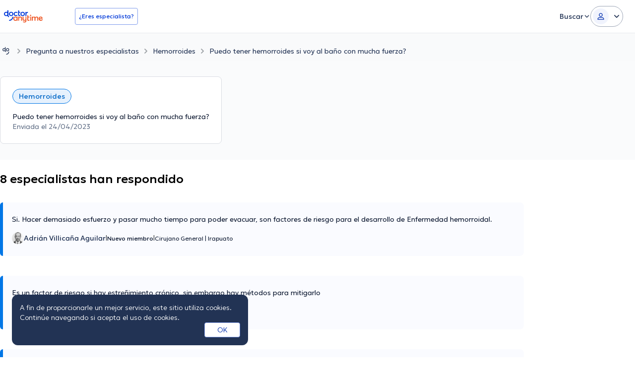

--- FILE ---
content_type: text/html; charset=utf-8
request_url: https://www.doctoranytime.mx/preguntas-respuestas/hemorroides/puedo-tener-hemorroides-si-voy-al-bano-con-mucha-fuerza
body_size: 43421
content:


<!doctype html>
<html class="no-js" lang="es">
<head>
    <meta charset="utf-8">
    <meta http-equiv="x-ua-compatible" content="ie=edge">
    <meta name="author" content="">
    <meta name="viewport" content="width=device-width,initial-scale=1,maximum-scale=1,viewport-fit=cover">
    <meta name="format-detection" content="telephone=no">
	
	
        <meta name="robots" content="index, follow" />

    
<title>Puedo tener hemorroides si voy al baño con mucha fuerza?</title>

    <meta name="description" content='Si. Hacer demasiado esfuerzo y pasar mucho tiempo para poder evacuar, son factores de riesgo para el desarrollo de Enfermedad hemorroidal.' />

    <link rel="canonical" href="https://www.doctoranytime.mx/preguntas-respuestas/hemorroides/puedo-tener-hemorroides-si-voy-al-bano-con-mucha-fuerza" />



    
    <script type="application/ld&#x2B;json">
        {
        "@context": "https://schema.org/",
        "@graph": [ {"@type":"Organization","name":"doctoranytime","legalName":"doctoranytime","url":"https://www.doctoranytime.mx","logo":"https://www.doctoranytime.mx/images/logo-do.png","areaServed":{"@type":"Country","name":"MX"},"contactPoint":{"@type":"ContactPoint","email":"support@doctoranytime.mx","telephone":null,"contactType":"customer service"},"sameAs":["https://www.facebook.com/doctoranytime.latam","https://www.instagram.com/doctoranytime.mx/","https://www.linkedin.com/company/doctoranytime-mx"]},{"@type":"BreadcrumbList","itemListElement":[{"@type":"ListItem","position":1,"name":"doctoranytime","item":"https://www.doctoranytime.mx/"},{"@type":"ListItem","position":2,"name":"Pregunta a nuestros especialistas","item":"https://www.doctoranytime.mx/preguntas-respuestas"},{"@type":"ListItem","position":3,"name":"Hemorroides","item":"https://www.doctoranytime.mx/preguntas-respuestas/hemorroides"},{"@type":"ListItem","position":4,"name":"Puedo tener hemorroides si voy al baño con mucha fuerza?","item":"https://www.doctoranytime.mx/preguntas-respuestas/hemorroides/puedo-tener-hemorroides-si-voy-al-bano-con-mucha-fuerza"}]},{"@type":"QAPage","about":"Hemorroides","mainEntity":{"@type":"Question","name":"Puedo tener hemorroides si voy al baño con mucha fuerza?","text":"Puedo tener hemorroides si voy al baño con mucha fuerza?","answerCount":8,"suggestedAnswer":[{"@type":"Answer","text":"Si. Hacer demasiado esfuerzo y pasar mucho tiempo para poder evacuar, son factores de riesgo para el desarrollo de Enfermedad hemorroidal.","author":{"name":"Adrián Villicaña Aguilar","url":"https://www.doctoranytime.mx/d/cirujano-general/adrian-villicana-aguilar"}},{"@type":"Answer","text":"Es un factor de riesgo si hay estreñimiento crónico, sin embargo hay métodos para mitigarlo","author":{"name":"Daniel Muñoz Fuentes","url":"https://www.doctoranytime.mx/d/cirujano-general/daniel-munoz-fuentes"}},{"@type":"Answer","text":"El estreñimiento efectivamente puede causar hemorroides, es necesario que acudas con un profesional de la nutrición para que te ayude con un plan de dieta contra el estreñimiento.","author":{"name":"Diana Guadalupe Encinas Cinco","url":"https://www.doctoranytime.mx/d/medico-familiar/diana-guadalupe-encinas-cinco"}},{"@type":"Answer","text":"Si. La enfermedad hemorrhoidal está asociada principalmente a problemas de estreñimiento, dificultad para evacuar y permanecer mucho tiempo en el baño, lo cual puede causar inflamación en esa zona, pero también puede ser secindaria a un cuadro de diarrea que provoque múltiples evacuaciones.","author":{"name":"Guillermo Quezada Navarro","url":"https://www.doctoranytime.mx/d/cirujano-general/dr-guillermo-quezada-navarro"}},{"@type":"Answer","text":"Buen día. El estreñimiento es uno de los factores para desarrollar hemorroides. Si se puja mucho, habla de estreñimiento y, en efecto, podría llegar a tener hemorroides en un futuro, así como prolapso rectal.","author":{"name":"Martín Castillo Muñoz","url":"https://www.doctoranytime.mx/d/cirujano-general/martin-castillo-munoz"}},{"@type":"Answer","text":"O necesariamente, si la evacuación es blanda, dieta alta en fibra","author":{"name":"Miguel Fernando Aranceta Soto","url":"https://www.doctoranytime.mx/d/cirujano-general/miguel-aranceta-soto"}},{"@type":"Answer","text":"El extreñimiento esa es una de las causas de hemorroides por lo tanto si pujas mucho puedes padecerlas","author":{"name":"Juan Antonio Gutiérrez Ochoa","url":"https://www.doctoranytime.mx/d/cirujano-general/juan-antonio-gutierrez-ochoa"}},{"@type":"Answer","text":"No necesariamente, es uno de muchos factores que influyen en está patología.","author":{"name":"María Elena Ruiz","url":"https://www.doctoranytime.mx/d/cirujano-general/maria-elena-ruiz-esquivel"}}]}} ]
        }
    </script>





	<link rel="stylesheet" href="/dist/sass/public/qna-question-page.css?v=55kuUf-Uw8j_9QPBdKjVILDDQVZjcXoOsNEGezKQP1U" type="text/css" media="all">
    <link rel="stylesheet" type="text/css" href="/dist/vite/tw-public-qna-pages.O-NBQnnO.css" />


    <script id="selected-language">
        var SelectedLanguage = {
            id: 4,
            code: 'es'
        };
    </script>

    <link rel="icon" type="image/png" href="/favicon-rbd/favicon-96x96.png" sizes="96x96" />
<link rel="icon" type="image/svg+xml" href="/favicon-rbd/favicon.svg" />
<link rel="shortcut icon" href="/favicon-rbd/favicon.ico" />
<link rel="apple-touch-icon" sizes="180x180" href="/favicon-rbd/apple-touch-icon.png" />
<meta name="apple-mobile-web-app-title" content="doctoranytime" />
<link rel="manifest" href="/favicon-rbd/site.webmanifest" />



    <link rel="preconnect" href="//www.google.com" crossorigin>
    <link rel="preconnect" href="//ajax.googleapis.com" crossorigin>
    <link rel="preconnect" href="//fonts.googleapis.com" crossorigin>
    <link rel="preconnect" href="//maps.googleapis.com" crossorigin>
    <link rel="preconnect" href="//fonts.gstatic.com" crossorigin>
    <link rel="preconnect" href="//www.google-analytics.com" crossorigin>
    <link rel="preconnect" href="//connect.facebook.net" crossorigin>

    <link rel="dns-prefetch" href="//www.google.com">
    <link rel="dns-prefetch" href="//ajax.googleapis.com">
    <link rel="dns-prefetch" href="//fonts.googleapis.com">
    <link rel="dns-prefetch" href="//maps.googleapis.com">
    <link rel="dns-prefetch" href="//fonts.gstatic.com">
    <link rel="dns-prefetch" href="//www.google-analytics.com">
    <link rel="dns-prefetch" href="//connect.facebook.net">

    <script src="/js/vendor/modernizr-custom.js?v=DbiAfhs0__AAXf0u5eAeRGeqIIqeY_MpHu7WwvHEfek" defer></script>

        <style>*,:after,:before{--tw-border-spacing-x:0;--tw-border-spacing-y:0;--tw-translate-x:0;--tw-translate-y:0;--tw-rotate:0;--tw-skew-x:0;--tw-skew-y:0;--tw-scale-x:1;--tw-scale-y:1;--tw-pan-x: ;--tw-pan-y: ;--tw-pinch-zoom: ;--tw-scroll-snap-strictness:proximity;--tw-gradient-from-position: ;--tw-gradient-via-position: ;--tw-gradient-to-position: ;--tw-ordinal: ;--tw-slashed-zero: ;--tw-numeric-figure: ;--tw-numeric-spacing: ;--tw-numeric-fraction: ;--tw-ring-inset: ;--tw-ring-offset-width:0px;--tw-ring-offset-color:#fff;--tw-ring-color:rgba(52,152,219,.5);--tw-ring-offset-shadow:0 0 #0000;--tw-ring-shadow:0 0 #0000;--tw-shadow:0 0 #0000;--tw-shadow-colored:0 0 #0000;--tw-blur: ;--tw-brightness: ;--tw-contrast: ;--tw-grayscale: ;--tw-hue-rotate: ;--tw-invert: ;--tw-saturate: ;--tw-sepia: ;--tw-drop-shadow: ;--tw-backdrop-blur: ;--tw-backdrop-brightness: ;--tw-backdrop-contrast: ;--tw-backdrop-grayscale: ;--tw-backdrop-hue-rotate: ;--tw-backdrop-invert: ;--tw-backdrop-opacity: ;--tw-backdrop-saturate: ;--tw-backdrop-sepia: ;--tw-contain-size: ;--tw-contain-layout: ;--tw-contain-paint: ;--tw-contain-style: }::backdrop{--tw-border-spacing-x:0;--tw-border-spacing-y:0;--tw-translate-x:0;--tw-translate-y:0;--tw-rotate:0;--tw-skew-x:0;--tw-skew-y:0;--tw-scale-x:1;--tw-scale-y:1;--tw-pan-x: ;--tw-pan-y: ;--tw-pinch-zoom: ;--tw-scroll-snap-strictness:proximity;--tw-gradient-from-position: ;--tw-gradient-via-position: ;--tw-gradient-to-position: ;--tw-ordinal: ;--tw-slashed-zero: ;--tw-numeric-figure: ;--tw-numeric-spacing: ;--tw-numeric-fraction: ;--tw-ring-inset: ;--tw-ring-offset-width:0px;--tw-ring-offset-color:#fff;--tw-ring-color:rgba(52,152,219,.5);--tw-ring-offset-shadow:0 0 #0000;--tw-ring-shadow:0 0 #0000;--tw-shadow:0 0 #0000;--tw-shadow-colored:0 0 #0000;--tw-blur: ;--tw-brightness: ;--tw-contrast: ;--tw-grayscale: ;--tw-hue-rotate: ;--tw-invert: ;--tw-saturate: ;--tw-sepia: ;--tw-drop-shadow: ;--tw-backdrop-blur: ;--tw-backdrop-brightness: ;--tw-backdrop-contrast: ;--tw-backdrop-grayscale: ;--tw-backdrop-hue-rotate: ;--tw-backdrop-invert: ;--tw-backdrop-opacity: ;--tw-backdrop-saturate: ;--tw-backdrop-sepia: ;--tw-contain-size: ;--tw-contain-layout: ;--tw-contain-paint: ;--tw-contain-style: }*,:after,:before{border:0 solid #dbdee0;box-sizing:border-box}:after,:before{--tw-content:""}:host,html{-webkit-text-size-adjust:100%;font-feature-settings:normal;-webkit-tap-highlight-color:transparent;font-family:ui-sans-serif,system-ui,sans-serif,Apple Color Emoji,Segoe UI Emoji,Segoe UI Symbol,Noto Color Emoji;font-variation-settings:normal;line-height:1.5;-moz-tab-size:4;-o-tab-size:4;tab-size:4}body{line-height:inherit;margin:0}hr{border-top-width:1px;color:inherit;height:0}abbr:where([title]){-webkit-text-decoration:underline dotted;text-decoration:underline dotted}h1,h2,h3,h4,h5,h6{font-size:inherit;font-weight:inherit}a{color:inherit;text-decoration:inherit}b,strong{font-weight:bolder}code,kbd,pre,samp{font-feature-settings:normal;font-family:Courier New,DejaVu Sans Mono,Bitstream Vera Sans Mono,Monaco,monospace;font-size:1em;font-variation-settings:normal}small{font-size:80%}sub,sup{font-size:75%;line-height:0;position:relative;vertical-align:baseline}sub{bottom:-.25em}sup{top:-.5em}table{border-collapse:collapse;border-color:inherit;text-indent:0}button,input,optgroup,select,textarea{font-feature-settings:inherit;color:inherit;font-family:inherit;font-size:100%;font-variation-settings:inherit;font-weight:inherit;letter-spacing:inherit;line-height:inherit;margin:0;padding:0}button,select{text-transform:none}button,input:where([type=button]),input:where([type=reset]),input:where([type=submit]){-webkit-appearance:button;background-color:transparent;background-image:none}:-moz-focusring{outline:auto}:-moz-ui-invalid{box-shadow:none}progress{vertical-align:baseline}::-webkit-inner-spin-button,::-webkit-outer-spin-button{height:auto}[type=search]{-webkit-appearance:textfield;outline-offset:-2px}::-webkit-search-decoration{-webkit-appearance:none}::-webkit-file-upload-button{-webkit-appearance:button;font:inherit}summary{display:list-item}blockquote,dd,dl,figure,h1,h2,h3,h4,h5,h6,hr,p,pre{margin:0}fieldset{margin:0}fieldset,legend{padding:0}menu,ol,ul{list-style:none;margin:0;padding:0}dialog{padding:0}textarea{resize:vertical}input::-moz-placeholder,textarea::-moz-placeholder{color:#cacdcf;opacity:1}input::placeholder,textarea::placeholder{color:#cacdcf;opacity:1}[role=button],button{cursor:pointer}:disabled{cursor:default}audio,canvas,embed,iframe,img,object,svg,video{display:block;vertical-align:middle}img,video{height:auto;max-width:100%}[hidden]:where(:not([hidden=until-found])){display:none}.text-1216{font-size:.75rem;line-height:1rem}.\!text-1218{font-size:.75rem!important;line-height:1.125rem!important}.text-1416{font-size:.875rem;line-height:1rem}.text-1420{font-size:.875rem;line-height:1.25rem}.text-1424{font-size:.875rem;line-height:1.5rem}.text-1624{font-size:1rem;line-height:1.5rem}.text-1824{font-size:1.125rem;line-height:1.5rem}.text-2232{font-size:1.375rem;line-height:2rem}.text-2432{font-size:1.5rem;line-height:2rem}.text-2636{font-size:1.625rem;line-height:2.25rem}.text-3240{font-size:2rem;line-height:2.5rem}html{box-sizing:border-box;font-size:16px}body{color:#25292b;font-family:Geologica,sans-serif;font-optical-sizing:auto;font-size:1rem;font-style:normal;font-variation-settings:"slnt" 0,"CRSV" 1,"SHRP" 0;font-weight:200;line-height:1.5rem}*,:after,:before{box-sizing:inherit}body.has-open-modal,html.has-open-modal{overflow:hidden!important}.header-wrapper .logo{flex-shrink:0}.header-wrapper a.logo-anchor img{height:32px;width:auto}.header>.container{align-items:center;display:flex;justify-content:space-between}.header .desktop-nav{align-items:center;display:flex;gap:16px;margin-left:auto}@media(min-width:1200px){.header .desktop-nav .desktop-nav{margin:12px 0 0}}.header .entry-btns,.header .menu{display:none}.header .entry-btns a{align-items:center;display:flex;transition-duration:.15s;transition-property:none;transition-property:.2s color ease;transition-timing-function:cubic-bezier(.4,0,.2,1)}.header .entry-btns a .svg-icon{font-size:1rem;line-height:1.5rem;line-height:16px;margin-left:8px}@media(min-width:768px){.header .entry-btns .entry-btns{margin:0}.header .entry-btns .entry-btns li.text{display:inline-block;margin:0 8px 0 0}.header .entry-btns .entry-btns a{padding:12px 8px}.header .entry-btns .entry-btns .button{padding:8px 16px}.header .entry-btns .menu{margin:4px 0}.header .entry-btns .menu a{padding:12px 8px}@media(min-width:1024px){.header .entry-btns .menu{display:block;margin:4px 0}.header .entry-btns .menu a{padding:12px 16px}}}@media(min-width:1200px){.header .entry-btns{align-items:center;display:flex;gap:16px;margin:0}.header .entry-btns li{--tw-text-opacity:1;color:rgb(160 165 168/var(--tw-text-opacity,1));display:inline-block;font-size:1rem;line-height:1.5rem;position:relative;vertical-align:middle}.header .entry-btns li.text{display:none;margin:0 8px 0 0}.header .entry-btns a{--tw-text-opacity:1;color:rgb(31 116 173/var(--tw-text-opacity,1));display:block;font-size:.875rem;font-weight:300;line-height:1.25rem;padding:8px}.header .entry-btns a:hover{--tw-text-opacity:1;color:rgb(232 33 76/var(--tw-text-opacity,1))}.header .entry-btns a.icon-button{--tw-text-opacity:1;align-items:center;border-radius:4px;color:rgb(31 116 173/var(--tw-text-opacity,1));display:flex;font-size:1.5rem;height:40px;justify-content:center;line-height:2rem;margin:0;padding:0;text-align:center;width:40px}.header .entry-btns a.icon-button--chat:hover{--tw-bg-opacity:1;--tw-text-opacity:1;background-color:rgb(235 238 240/var(--tw-bg-opacity,1));color:rgb(31 116 173/var(--tw-text-opacity,1))}.header .entry-btns a.icon-button .chats-wrapper{display:inline-block;position:relative}.header .entry-btns a.icon-button .chats-wrapper .svg-icon{display:block;font-size:1.5rem;line-height:2rem;line-height:24px;margin:0}.header .entry-btns a.icon-button .chats-wrapper .new-messages-counter{--tw-bg-opacity:1;--tw-text-opacity:1;background-color:rgb(184 40 40/var(--tw-bg-opacity,1));border-radius:50%;color:rgb(255 255 255/var(--tw-text-opacity,1));font-family:Geologica,sans-serif;font-size:.625rem;font-weight:400;height:18px;line-height:.625rem;line-height:18px;position:absolute;right:-7px;text-align:center;top:-7px;width:18px}.header .entry-btns .button{--tw-border-opacity:1;border-color:rgb(52 152 219/var(--tw-border-opacity,1));border-radius:4px;border-style:solid;border-width:1px;font-size:.75rem;font-weight:400;line-height:1rem;padding:8px 12px;transition-duration:.2s;transition-property:background-color,color,opacity,transform;transition-timing-function:ease-out}.header .entry-btns .button:hover{--tw-bg-opacity:1;--tw-text-opacity:1;background-color:rgb(52 152 219/var(--tw-bg-opacity,1));color:rgb(255 255 255/var(--tw-text-opacity,1))}.header .entry-btns .btn-user-dd.is-active{background-color:#ebeef0e6}.header .entry-btns .general-menu-item-dropdown__action{align-items:center;display:flex}.header .entry-btns .general-menu-item-dropdown__action .svg-icon{font-size:1rem;line-height:1.5rem;line-height:16px;margin-left:8px}.header .entry-btns .general-menu-item-dropdown__action.is-active{background-color:#ebeef0e6}.header .entry-btns .general-menu-item-dropdown__action.is-active .svg-icon{--tw-rotate:180deg;transform:translate(var(--tw-translate-x),var(--tw-translate-y)) rotate(var(--tw-rotate)) skew(var(--tw-skew-x)) skewY(var(--tw-skew-y)) scaleX(var(--tw-scale-x)) scaleY(var(--tw-scale-y))}.header .entry-btns .dropdown{background-color:#ebeef0e6;display:none;left:0;min-width:max(100%,220px);position:absolute;top:100%;z-index:1000}.header .entry-btns .dropdown.is-active{display:block}.header .entry-btns .dropdown.is-right{left:unset;right:0}.header .entry-btns .dropdown.is-columns-2{-moz-columns:2;column-count:2;padding-bottom:16px}.header .entry-btns .dropdown.is-columns-2 a{display:inline-block;white-space:nowrap}.header .entry-btns .dropdown.is-columns-2 a.w-underline{text-decoration-line:underline}.header .entry-btns .dropdown.is-columns-2 a.is-small{font-size:.8125rem;line-height:1rem}.header .entry-btns .dropdown.is-columns-2 a.w-icon .svg-icon{font-size:.75rem;line-height:1rem;margin-left:4px}.header .entry-btns .dropdown li{display:block}.header .entry-btns .dropdown li .button,.header .entry-btns .dropdown li a{display:block;font-size:.875rem;line-height:1.25rem;padding:8px 16px}.header .entry-btns .dropdown li .button{--tw-text-opacity:1;border-radius:0;border-style:none;color:rgb(31 116 173/var(--tw-text-opacity,1));margin:0;text-align:left;width:100%}.header .entry-btns .dropdown li .button:hover{--tw-text-opacity:1;background-color:transparent;color:rgb(232 33 76/var(--tw-text-opacity,1))}}.header .button--tel{display:none}.button--m-menu{border-style:none;font-size:1.5rem;line-height:2rem;line-height:24px;margin:0 0 0 16px;order:10;padding:0;position:relative}.button--m-menu .svg-icon{color:#223354;height:24px;width:24px}.offcanvas-overlay{--tw-bg-opacity:1;background-color:rgb(0 0 0/var(--tw-bg-opacity,1));inset:0;opacity:0;position:fixed;transition-duration:.2s;transition-property:all;transition-timing-function:ease;z-index:-999}.offcanvas-open .offcanvas-overlay{opacity:.6;z-index:99999999}.offcanvas-menu{--tw-translate-x:0px;--tw-bg-opacity:1;background-color:rgb(255 255 255/var(--tw-bg-opacity,1));height:100%;position:fixed;right:-280px;top:0;transform:translate(var(--tw-translate-x),var(--tw-translate-y)) rotate(var(--tw-rotate)) skew(var(--tw-skew-x)) skewY(var(--tw-skew-y)) scaleX(var(--tw-scale-x)) scaleY(var(--tw-scale-y));transition-duration:.2s;transition-property:all;transition-timing-function:ease;width:280px;z-index:-999}.offcanvas-menu__inner{display:flex;flex-direction:column;height:100%;overflow:auto}.offcanvas-menu__inner .menu{padding-top:24px}.offcanvas-menu__inner .specialist-wrapper{background-color:#f7f8f9;border-color:#e6e9ec;border-radius:8px;border-width:1px;display:flex;flex-direction:row;gap:16px;margin:16px;min-height:102px;padding:16px 16px 0}.offcanvas-menu__inner .specialist-wrapper .specialist-content{margin-bottom:16px}.offcanvas-menu__inner .specialist-wrapper .specialist-content .specialist-title{color:#0a162e;font-size:16px;font-weight:500;line-height:24px;margin-bottom:0;margin-top:0}.offcanvas-menu__inner .specialist-wrapper .specialist-content a{color:#0039d8;font-size:12px;font-weight:400;line-height:18px;padding:0}.offcanvas-menu__inner .specialist-wrapper img{margin-top:auto}.offcanvas-menu__inner .newsletter-wrapper{background-color:#f7f8f9;border-color:#e6e9ec;border-radius:8px;border-width:1px;display:flex;flex-direction:row;font-size:12px;font-weight:300;gap:16px;line-height:18px;margin:16px;padding:16px}.offcanvas-menu__inner .newsletter-wrapper .newsletter-content .newsletter-title{color:#0a162e;font-size:16px;font-weight:500;line-height:24px}.offcanvas-open .offcanvas-menu{--tw-translate-x:-100%;--tw-shadow:0px 0px 5px 0 rgba(0,0,0,.1);--tw-shadow-colored:0px 0px 5px 0 var(--tw-shadow-color);box-shadow:var(--tw-ring-offset-shadow,0 0 #0000),var(--tw-ring-shadow,0 0 #0000),var(--tw-shadow);transform:translate(var(--tw-translate-x),var(--tw-translate-y)) rotate(var(--tw-rotate)) skew(var(--tw-skew-x)) skewY(var(--tw-skew-y)) scaleX(var(--tw-scale-x)) scaleY(var(--tw-scale-y));z-index:999999999}.offcanvas-menu .menu{margin:0}.offcanvas-menu .menu>li{position:relative}.offcanvas-menu .menu>li.button-item{display:block;margin-top:48px;text-align:center}.offcanvas-menu .menu>li.button-item .button-wrapper{display:inline-block}.offcanvas-menu .menu>li.button-item .button-wrapper .qa-are-you-a-practitioner-btn{--tw-border-opacity:1;border-color:rgb(52 152 219/var(--tw-border-opacity,1));border-radius:4px;border-style:solid;border-width:1px;display:block;padding:8px 16px}.offcanvas-menu .menu>li .general-menu-item-dropdown__action{position:relative}.offcanvas-menu .menu>li .general-menu-item-dropdown__action .navbar-angle{--tw-translate-y:-50%;--tw-bg-opacity:1;align-items:center;background-color:rgb(255 255 255/var(--tw-bg-opacity,1));display:flex;font-size:1rem;height:24px;line-height:1.5rem;line-height:24px;position:absolute;right:16px;top:50%;transform:translate(var(--tw-translate-x),var(--tw-translate-y)) rotate(var(--tw-rotate)) skew(var(--tw-skew-x)) skewY(var(--tw-skew-y)) scaleX(var(--tw-scale-x)) scaleY(var(--tw-scale-y));width:24px}.offcanvas-menu .menu>li .general-menu-item-dropdown__action.is-active{border-bottom-width:1px;border-color:#e6e9ec}.offcanvas-menu .menu>li .general-menu-item-dropdown__action.is-active .navbar-angle{--tw-translate-y:-50%;--tw-rotate:180deg;transform:translate(var(--tw-translate-x),var(--tw-translate-y)) rotate(var(--tw-rotate)) skew(var(--tw-skew-x)) skewY(var(--tw-skew-y)) scaleX(var(--tw-scale-x)) scaleY(var(--tw-scale-y))}.offcanvas-menu .menu>li .general-menu-item-dropdown__action .live-icon{color:#e64200;font-size:16px}@media(min-width:768px){.offcanvas-menu .menu>li .general-menu-item-dropdown__action .live-icon--mobile{display:none}}.offcanvas-menu .menu>li .general-menu-item-dropdown__action .live-icon--desktop{display:none}@media(min-width:768px){.offcanvas-menu .menu>li .general-menu-item-dropdown__action .live-icon--desktop{display:inline-block}}.offcanvas-menu .menu>li .general-menu-item-dropdown__action.single-chat-main-item{align-items:center;display:flex;flex-direction:row;gap:4px}.offcanvas-menu .menu>li .btn-user-dd{align-items:center;display:flex!important;flex-direction:row;position:relative!important}.offcanvas-menu .menu>li .btn-user-dd .user-initials{align-items:center;background-color:#f0f3fd;border-radius:9999px;color:#002ead;display:flex;font-size:12px;font-weight:400;height:32px;justify-content:center;line-height:18px;margin-right:8px;text-align:center;width:32px}.offcanvas-menu .menu>li .btn-user-dd .user-fullname{max-width:calc(100% - 56px)}.offcanvas-menu .menu>li .btn-user-dd .user-fullname,.offcanvas-menu .menu>li .btn-user-dd .user-fullname .fullname{overflow:hidden;text-overflow:ellipsis;white-space:nowrap}.offcanvas-menu .menu>li .btn-user-dd .user-fullname .fullname.chats-wrapper{max-width:calc(100% - 40px)}.offcanvas-menu .menu>li .btn-user-dd .icon-user-line{display:none}.offcanvas-menu .menu>li .btn-user-dd .navbar-angle{--tw-translate-y:-50%;--tw-bg-opacity:1;align-items:center;background-color:rgb(255 255 255/var(--tw-bg-opacity,1));display:flex;font-size:1rem;height:24px;line-height:1.5rem;line-height:24px;position:absolute;right:16px;top:50%;transform:translate(var(--tw-translate-x),var(--tw-translate-y)) rotate(var(--tw-rotate)) skew(var(--tw-skew-x)) skewY(var(--tw-skew-y)) scaleX(var(--tw-scale-x)) scaleY(var(--tw-scale-y));width:24px}.offcanvas-menu .menu>li .btn-user-dd.is-active{border-bottom-width:1px;border-color:#e6e9ec}.offcanvas-menu .menu>li .btn-user-dd.is-active .navbar-angle{--tw-translate-y:-50%;--tw-rotate:180deg;transform:translate(var(--tw-translate-x),var(--tw-translate-y)) rotate(var(--tw-rotate)) skew(var(--tw-skew-x)) skewY(var(--tw-skew-y)) scaleX(var(--tw-scale-x)) scaleY(var(--tw-scale-y))}.offcanvas-menu .menu>li form{margin:0}.offcanvas-menu .menu>li .dropdown{background-color:#fafbfc;display:none}.offcanvas-menu .menu>li .dropdown.is-active{border-radius:12px;display:block}.offcanvas-menu .menu>li .dropdown.is-active li{border-style:none}.offcanvas-menu .menu>li .dropdown.is-active li.has-icon a{align-items:center;display:flex;flex-direction:row;gap:12px}.offcanvas-menu .menu>li .dropdown a,.offcanvas-menu .menu>li .dropdown button{align-items:center;color:#0a162e;display:flex;flex-direction:row;font-size:14px!important;font-weight:300!important;gap:8px;justify-content:flex-start;line-height:20px!important;padding:12px 16px}.offcanvas-menu .menu>li .dropdown a:hover,.offcanvas-menu .menu>li .dropdown button:hover{color:#0039d8}.offcanvas-menu .menu>li .dropdown a .new-badge,.offcanvas-menu .menu>li .dropdown button .new-badge{align-items:center;background-color:#e9faf4;border-color:#c0efdf;border-radius:4px;border-width:1px;color:#0a6b4b;font-size:10px;font-weight:400;line-height:16px;padding:2px 4px}.offcanvas-menu .menu>li:last-child:before{display:none}.offcanvas-menu .menu>li a:not(.dat-button){-webkit-font-smoothing:antialiased;-moz-osx-font-smoothing:grayscale;color:#0a162e;display:block;font-size:16px;font-weight:300;line-height:24px;margin:0;padding:12px 16px;position:relative;text-decoration-line:none}.offcanvas-menu .menu>li .chats-wrapper{align-items:center!important;display:inline-flex!important;gap:8px;position:relative!important;width:100%!important}.offcanvas-menu .menu>li .chats-wrapper .new-messages-counter{background-color:#e64200;border:1px solid #feece5;border-radius:4px;color:#fff;font-size:.625rem;height:20px;line-height:.625rem;line-height:20px;text-align:center;width:20px}.offcanvas-menu .menu>li .chats-wrapper .beta-tag{--tw-text-opacity:1;--tw-bg-opacity:1;align-items:center;background-color:rgb(213 233 246/var(--tw-bg-opacity,1));border-radius:4px;color:rgb(31 116 173/var(--tw-text-opacity,1));display:inline-flex;font-size:.75rem;font-weight:600;height:24px;justify-content:center;line-height:1rem;margin-left:auto;margin-right:8px;padding:4px 8px;width:40px}.offcanvas-menu .menu>li .button{--tw-text-opacity:1;-webkit-appearance:none;-moz-appearance:none;appearance:none;border-radius:0;color:rgb(31 116 173/var(--tw-text-opacity,1));display:block;font-size:1rem;font-weight:600;line-height:1.5rem;line-height:20px;margin:0;padding:16px 24px;text-align:left;text-decoration-line:none;white-space:normal;width:100%}.offcanvas-menu .menu>li .button,.offcanvas-menu .menu>li ul li{position:relative}.offcanvas-menu .menu>li ul li a,.offcanvas-menu .menu>li ul li button{color:#223354;font-size:12px;font-weight:400;line-height:18px;padding:12px 16px}.offcanvas-menu .menu>li ul li a.w-underline,.offcanvas-menu .menu>li ul li button.w-underline{text-decoration-line:underline}.offcanvas-menu .menu>li ul li a.is-small,.offcanvas-menu .menu>li ul li button.is-small{font-size:.8125rem;line-height:1rem}.offcanvas-menu .menu>li ul li .button{border-style:none}.offcanvas-menu .menu form{margin:0}.offcanvas-menu .menu .sign-in-mobile{border-style:none;margin-left:16px;margin-right:16px;padding-top:48px}.offcanvas-menu .menu .sign-in-mobile button{font-size:16px;font-weight:400;line-height:24px;margin-bottom:8px;margin-top:8px;width:100%}.offcanvas-menu .menu .sign-in-mobile form a .dat-button__text{overflow:hidden;text-overflow:ellipsis;white-space:nowrap}.offcanvas-menu .mob-menu-footer{margin-bottom:16px;margin-top:auto;padding-left:16px;padding-right:16px}.offcanvas-menu .mob-menu-footer>*+*{margin-top:8px}.offcanvas-menu .mob-menu-footer ul li a{color:#0a162e;font-size:16px;font-weight:300;line-height:24px}.offcanvas-menu .chat-feedback-button{margin:auto auto 32px}@media(min-width:768px){.offcanvas-menu .chat-feedback-button{margin:auto auto 16px}}.offcanvas-menu .chat-feedback-button .button{--tw-text-opacity:1;--tw-border-opacity:1;border-color:rgb(235 238 240/var(--tw-border-opacity,1));border-style:solid;border-width:1px;color:rgb(106 117 124/var(--tw-text-opacity,1));font-size:.8125rem;font-weight:400;line-height:1rem;margin:8px 12px;transition-duration:.2s;transition-property:background-color,color,opacity,transform;transition-timing-function:ease-out}.offcanvas-menu .chat-feedback-button .button:active,.offcanvas-menu .chat-feedback-button .button:hover{--tw-border-opacity:1;--tw-bg-opacity:1;--tw-text-opacity:1;background-color:rgb(235 238 240/var(--tw-bg-opacity,1));border-color:rgb(235 238 240/var(--tw-border-opacity,1));color:rgb(37 41 43/var(--tw-text-opacity,1))}.lang-switcher{position:relative}.lang-switcher__current{--tw-text-opacity:1;align-items:center;color:rgb(31 116 173/var(--tw-text-opacity,1));cursor:pointer;display:flex;font-size:.875rem;line-height:1.25rem;padding:6px 8px;text-align:right;text-transform:uppercase}@media(min-width:1024px){.lang-switcher__current{text-align:left}}@media(min-width:768px){.lang-switcher__current .hidden-md{display:none}.lang-switcher__current .visible-md-inline-block{display:inline-block}}.lang-switcher__current .svg-icon{font-size:1rem;line-height:1.5rem;line-height:16px;margin-left:8px}.lang-switcher__list{background-color:#ebeef0e6;display:none;margin:0;min-width:90px;position:absolute;right:0;top:100%;z-index:99999}.lang-switcher__list li{text-align:right}.lang-switcher__list li,.lang-switcher__list li a{--tw-text-opacity:1;color:rgb(31 116 173/var(--tw-text-opacity,1));display:block;font-size:15px}.lang-switcher__list li a{padding:8px 12px}.lang-switcher--open .lang-switcher__list{display:block}.lang-switcher--open .svg-icon{--tw-rotate:180deg;transform:translate(var(--tw-translate-x),var(--tw-translate-y)) rotate(var(--tw-rotate)) skew(var(--tw-skew-x)) skewY(var(--tw-skew-y)) scaleX(var(--tw-scale-x)) scaleY(var(--tw-scale-y))}.lang-switcher .lang-switcher__list{--tw-bg-opacity:1;background-color:rgb(255 255 255/var(--tw-bg-opacity,1));border-radius:12px;box-shadow:0 3px 5px #616f8633,0 0 1px #616f864f}.lang-switcher .lang-switcher__list a{color:#223354;font-size:14px;font-weight:300;line-height:20px;padding:12px 16px}.lang-switcher .lang-switcher__list a .hidden-md{display:block}@media(min-width:768px){.lang-switcher .lang-switcher__list a .hidden-md{display:none}}.lang-switcher .lang-switcher__list a .visible-md{display:none}@media(min-width:768px){.lang-switcher .lang-switcher__list a .visible-md{display:block}}.header__filters{--tw-bg-opacity:1;align-items:center;background-color:rgb(219 222 224/var(--tw-bg-opacity,1));border-radius:0;display:flex;flex-direction:column;float:left;font-size:.875rem;font-weight:200;height:52px;justify-content:center;line-height:1.25rem;padding:0;width:65px}.header__filters [class*=" icon-"],.header__filters [class^=icon-]{--tw-text-opacity:1;color:rgb(232 33 76/var(--tw-text-opacity,1));display:block;font-size:.875rem;line-height:1.25rem;margin:0 auto;vertical-align:middle}.header__tabs-wrapper{display:flex;position:relative}@media(min-width:1024px){.header__tabs-wrapper{display:block}}.header__tabs{color:#002ead;flex-grow:1}.header__tabs .tab{border:1px solid #809cec;border-radius:4px;display:none}@media(min-width:1024px){.header__tabs .tab{border-width:0}}.header__tabs .tab--active{display:block;margin-bottom:12px;margin-top:12px}.header__tabs .tab__mobile-head{align-items:center;cursor:pointer;display:flex;justify-content:space-between;padding:8px 16px;width:auto}.tab--active .header__tabs .tab__mobile-head{border-width:0}.header__tabs .tab__mobile-head span.svg-icon.find-doctor-icon-collapsed{display:inline-block}.header__tabs .tab__mobile-head span.svg-icon.find-doctor-icon-expanded,.header__tabs .tab__mobile-head.active span.svg-icon.find-doctor-icon-collapsed{display:none}.header__tabs .tab__mobile-head.active span.svg-icon.find-doctor-icon-expanded{display:inline-block}.header__tabs .tab .tab-exp-content{display:none}.header__tabs .tab .tab-exp-content.active{display:block;padding:16px}@media(min-width:1024px){.header__tabs .tab .tab-exp-content.active{padding:0}.header__tabs .tab .tab-exp-content{display:flex!important;gap:16px}}.header__tabs .tab .form-group{flex:3}@media(min-width:1024px){.header__tabs .tab .form-group{margin-bottom:0}}.header__tabs .tab .form-group:last-child{flex:0;margin-bottom:0}.header__tabs .tab .form-control{border-radius:4px;border-style:solid;border-width:1px;font-size:14px;height:40px;outline:2px solid transparent;outline-offset:2px;padding:12px 36px 12px 12px}.header__tabs .tab .form-control::-moz-placeholder{--tw-placeholder-opacity:1;color:rgb(34 51 84/var(--tw-placeholder-opacity,1))}.header__tabs .tab .form-control::placeholder{--tw-placeholder-opacity:1;color:rgb(34 51 84/var(--tw-placeholder-opacity,1))}.header__tabs .tab .form-control{background-color:#fff;border-color:#dadde3;color:#223354}.header__tabs .tab .form-control:focus::-moz-placeholder{color:transparent}.header__tabs .tab .form-control:focus::placeholder{color:transparent}.header__tabs .tab .select-arrow{--tw-translate-y:-50%;color:#616f86;cursor:pointer;font-size:14px;position:absolute;right:12px;top:50%;z-index:999}.header__tabs .tab .select-arrow,.header__tabs .tab .select-arrow.rotate-arrow{transform:translate(var(--tw-translate-x),var(--tw-translate-y)) rotate(var(--tw-rotate)) skew(var(--tw-skew-x)) skewY(var(--tw-skew-y)) scaleX(var(--tw-scale-x)) scaleY(var(--tw-scale-y))}.header__tabs .tab .select-arrow.rotate-arrow{--tw-rotate:180deg}.header__tabs .tab .button--search{display:block;padding:12px 0;width:100%}.header__tabs .tab .cities-input-wrapper.local-search .form-control{overflow:hidden;padding-right:40px;text-overflow:ellipsis;white-space:nowrap}.header__tabs .tab .cities-input-wrapper.google-search{display:inline-block;width:calc(100% - 45px)}.header__tabs .tab .cities-input-wrapper .area-search-location-icon{color:#616f86;display:none;font-size:1.25rem;left:12px;line-height:1.75rem;line-height:20px;margin-top:-10px;position:absolute;top:50%}.header__tabs .tab .cities-input-wrapper .area-search-loading-icon{animation:spin 1s linear infinite;color:#616f86;display:none;font-size:1.25rem;left:12px;line-height:1.75rem;line-height:20px;margin-top:-10px;position:absolute;top:50%}.header__tabs .tab .cities-input-wrapper.is-loading input.form-control{padding-left:40px}.header__tabs .tab .cities-input-wrapper.is-loading .area-search-loading-icon{display:block}.header__tabs .tab .cities-input-wrapper.with-address input.form-control{padding-left:40px}.header__tabs .tab .cities-input-wrapper.with-address .area-search-location-icon{display:block}.header__tabs .tab .geolocation-btn{background-color:#f7f8f9;cursor:pointer;display:inline-block;height:40px;margin-left:-4px;position:relative;text-align:center;vertical-align:top;width:40px}.header__tabs .tab .geolocation-btn:after{--tw-content:"";--tw-border-opacity:1;border:4px solid transparent;border-bottom:4px solid rgb(10 22 46/var(--tw-border-opacity,1));bottom:0;content:var(--tw-content);display:none;height:0;pointer-events:none;position:absolute;right:16px;width:0}.header__tabs .tab .geolocation-btn .no-service-message{--tw-text-opacity:1;background-color:#223354;color:rgb(255 255 255/var(--tw-text-opacity,1));display:none;font-size:12px;padding:.5em;pointer-events:none;position:absolute;right:0;top:100%;width:120px}.header__tabs .tab .geolocation-btn .icon-geolocation{color:#0a162e;font-size:24px;line-height:2.5rem}.header__tabs .tab .geolocation-btn:hover{background-color:#ccd7f7}.header__tabs .tab .geolocation-btn:hover .icon-geolocation{color:#002ead}.header__tabs .tab .geolocation-btn--no-service .no-service-message,.header__tabs .tab .geolocation-btn--no-service:after{display:block}.header__tabs .tab .list-inline{margin:0}.header__tabs .tab .list-inline li{display:block}.header__tabs .tab p{font-size:14px;margin-top:0}.header__tabs .tab .button--diagnostic{--tw-text-opacity:1;color:rgb(255 255 255/var(--tw-text-opacity,1));padding:8px 12px}.header__tabs .tab .button--diagnostic [class^=icon-]{font-size:20px}.header__tabs .tab .button--diagnostic .text{padding-top:4px}.header__tabs .tab .button--diagnostic .text__top{font-size:14px}.header__tabs .tab .button--diagnostic .text__bottom{color:#616f86;font-size:12px;font-weight:300}.header__tabs .tab .button--diagnostic:hover{--tw-bg-opacity:1;background-color:rgb(255 255 255/var(--tw-bg-opacity,1))}.header__tabs .tab .button--diagnostic:hover [class^=icon-]{--tw-text-opacity:1;color:rgb(232 33 76/var(--tw-text-opacity,1))}.header__tabs .tab .button--diagnostic:hover .text__top{color:#002ead}.header__tabs .tab .button--diagnostic:hover .text__bottom{--tw-text-opacity:1;color:rgb(0 0 0/var(--tw-text-opacity,1))}.header__tabs .tab .row--diagnostics{margin-bottom:16px}.header__tabs .tab .diagnostic-text{color:#616f86;font-size:12px;font-weight:600;line-height:1.3;margin:12px 0;position:relative;text-align:center}.header__tabs .tab .diagnostic-text:before{margin:0 auto 4px}.header__tabs .tab .diagnostic-text:after,.header__tabs .tab .diagnostic-text:before{--tw-content:"";border-right:4px;border-color:#9ca5b6;border-style:solid;content:var(--tw-content);display:block;height:16px;width:4px}.header__tabs .tab .diagnostic-text:after{margin:4px auto 0}@media(min-width:1024px){.header__tabs .find-doctor-button--text{display:none!important}}.header__tabs .find-doctor-button--icon{display:none!important}@media(min-width:1024px){.header__tabs .find-doctor-button--icon{display:inline-flex!important;padding:9px}}.header__tabs--mini-actions .tab__mobile-head{margin:0 56px 0 0;padding-bottom:16px;padding-top:16px}.header__tabs--mini-actions .tab-exp-content{padding:0}.header__tabs--full-actions .tab__mobile-head{margin:0 127px 0 0}.header__tabs--full-actions .tab-exp-content{padding:0}@media(min-width:1024px){.header__tabs{--tw-bg-opacity:1;--tw-text-opacity:1;background-color:rgb(255 255 255/var(--tw-bg-opacity,1));color:rgb(255 255 255/var(--tw-text-opacity,1))}.header__tabs .tab__mobile-head{display:none}.header__tabs .tab .tab-exp-content{display:block;margin-top:16px}.header__tabs .tab .row{margin:0 -.625em}.header__tabs .tab .row>.columns{padding:0 .625em}.header__tabs .tab .row--diagnostics{margin-bottom:16px}.header__tabs .tab .list-inline li{display:inline-block;margin-right:20px;vertical-align:top}.header__tabs .tab p{margin:12px 0}.header__tabs .tab .button--diagnostic{padding:24px 32px}.header__tabs .tab .button--diagnostic [class^=icon-]{display:inline-block;font-size:44px;margin-right:12px;vertical-align:middle}.header__tabs .tab .button--diagnostic .text{display:inline-block;padding:0;vertical-align:middle}.header__tabs .tab .button--diagnostic .text__top{font-size:20px}.header__tabs .tab .button--diagnostic .text__bottom{font-size:16px}.header__tabs--text{margin-top:2px!important}.header__tabs--text br{display:none}.header__tabs .column-flex.is-narrow{align-items:flex-start;display:flex}}.header__actions{--tw-bg-opacity:1;background-color:rgb(255 255 255/var(--tw-bg-opacity,1));display:flex;gap:1px;padding-left:1px;position:absolute;right:0;top:0}@media(min-width:1024px){.header__actions{display:none}}.header-wrapper .bottom-banner-area{margin-top:auto}.dat-button{--datbtn-border-width:1px;background-color:transparent;border:var(--datbtn-border-width) solid transparent;border-radius:4px;color:var(--datbtn-text-clr);cursor:pointer!important;font-family:Geologica,sans-serif;outline:2px solid transparent;outline-offset:2px;padding:calc(var(--datbtn-py) - var(--datbtn-border-width)) calc(var(--datbtn-px) - var(--datbtn-border-width));text-align:center;text-decoration-line:none!important;white-space:nowrap}.dat-button:not(.dat-button--has-only-icon){min-width:var(--datbtn-min-w)}.dat-button{--datbtn-py:8px;--datbtn-px:8px;display:inline-block;font-size:14px;font-weight:400;line-height:20px;transition-duration:.3s;transition-timing-function:cubic-bezier(0,0,.2,1)}.dat-button .svg-icon:last-child{margin-left:8px;margin-right:0}.dat-button .svg-icon{font-size:16px;margin-right:8px}.dat-button[class*=-icon]{align-items:center;display:inline-flex;justify-content:center}.dat-button[class*=-disabled],.dat-button[disabled]{color:var(--datbtn-disabled-text-clr);pointer-events:none}.dat-button[class*=-solid]{background-color:var(--datbtn-bg-clr);border-color:var(--datbtn-border-clr)}.dat-button[class*=-solid][class*=-disabled],.dat-button[class*=-solid][disabled]{background-color:var(--datbtn-disabled-bg-clr);border-color:var(--datbtn-disabled-border-clr)}.dat-button[class*=-outline]{background-color:var(--datbtn-bg-clr);border-color:var(--datbtn-border-clr)}.dat-button[class*=-outline][class*=-disabled],.dat-button[class*=-outline][disabled]{border-color:var(--datbtn-disabled-border-clr)}.dat-button[class*=-ghost]{background-color:transparent;border-color:transparent}.dat-button:active,.dat-button:hover,.dat-button[class*=-current],.dat-button[class*=-loading],.dat-button[loading]{background-color:var(--datbtn-alter-bg-clr);border-color:var(--datbtn-alter-border-clr);color:var(--datbtn-alter-text-clr)}.dat-button:focus-visible{background-color:var(--datbtn-alter-bg-clr);border-color:var(--datbtn-alter-border-clr);box-shadow:0 0 0 3px var(--datbtn-focus-ring-color);color:var(--datbtn-alter-text-clr)}.dat-button[class*=-primary]{--datbtn-disabled-border-clr:#f8c5d0;--datbtn-disabled-bg-clr:#f8c5d0;--datbtn-alter-border-clr:#c32f4f;--datbtn-alter-bg-clr:#c32f4f;--datbtn-border-clr:#e8214c;--datbtn-bg-clr:#e8214c;--datbtn-focus-ring-color:#f5d1d1}.dat-button[class*=-secondary][class*=-ghost]{--datbtn-text-clr:#1f74ad;--datbtn-bg-clr:#fff;--datbtn-border-clr:transparent;--datbtn-alter-bg-clr:#f3f9fd;--datbtn-alter-border-clr:transparent;--datbtn-alter-text-clr:#1f74ad;--datbtn-disabled-bg-clr:#fff;--datbtn-disabled-border-clr:transparent;--datbtn-disabled-text-clr:#9fcfef;--datbtn-spinner-clr:#1f74ad;--datbtn-spinner-clr2:rgba(31,116,173,.4)}.dat-button[class*=-secondary][class*=-outline]{--datbtn-text-clr:#1f74ad;--datbtn-bg-clr:#fff;--datbtn-border-clr:#1f74ad;--datbtn-alter-bg-clr:#f3f9fd;--datbtn-alter-border-clr:#1f74ad;--datbtn-alter-text-clr:#1f74ad;--datbtn-disabled-bg-clr:#fff;--datbtn-disabled-border-clr:#9fcfef;--datbtn-disabled-text-clr:#9fcfef;--datbtn-spinner-clr:#1f74ad;--datbtn-spinner-clr2:rgba(31,116,173,.4)}.dat-button[class*=-secondary]{--datbtn-spinner-clr2:hsla(0,0%,100%,.4);--datbtn-spinner-clr:#fff;--datbtn-disabled-border-clr:#d5e9f6;--datbtn-disabled-bg-clr:#d5e9f6;--datbtn-alter-text-clr:#fff;--datbtn-alter-border-clr:#055285;--datbtn-alter-bg-clr:#055285;--datbtn-text-clr:#fff;--datbtn-border-clr:#1f74ad;--datbtn-bg-clr:#1f74ad;--datbtn-focus-ring-color:#d8ebf8}.dat-button[class*=-vc]{--datbtn-focus-ring-color:#d6b6e2;--datbtn-bg-clr:#8b43a9;--datbtn-border-clr:#8b43a9;--datbtn-text-clr:#fff;--datbtn-alter-bg-clr:#693380;--datbtn-alter-border-clr:#693380;--datbtn-alter-text-clr:#fff;--datbtn-disabled-bg-clr:#f0d3ff;--datbtn-disabled-border-clr:#f0d3ff;--datbtn-disabled-text-clr:#fff;--datbtn-spinner-clr:#fff;--datbtn-spinner-clr2:hsla(0,0%,100%,.4)}.dat-button[class*=-vc][class*=-outline]{--datbtn-bg-clr:#fff;--datbtn-border-clr:#8b43a9;--datbtn-text-clr:#8b43a9;--datbtn-alter-bg-clr:#f5eafb;--datbtn-alter-border-clr:#8b43a9;--datbtn-alter-text-clr:#8b43a9;--datbtn-disabled-bg-clr:#fff;--datbtn-disabled-border-clr:#daabed;--datbtn-disabled-text-clr:#daabed;--datbtn-spinner-clr:#693380;--datbtn-spinner-clr2:rgba(105,51,128,.4)}.dat-button[class*=-tertiary]{--datbtn-focus-ring-color:#ebeef0}.dat-button[class*=-tertiary][class*=-outline]{--datbtn-border-clr:#cacdcf;--datbtn-text-clr:#50585e;--datbtn-alter-border-clr:#cacdcf;--datbtn-alter-text-clr:#50585e;--datbtn-disabled-border-clr:#cacdcf;--datbtn-disabled-text-clr:#cacdcf;--datbtn-spinner-clr:#50585e;--datbtn-spinner-clr2:rgba(80,88,94,.4)}.dat-button[class*=-tertiary][class*=-ghost]{--datbtn-bg-clr:#fff;--datbtn-border-clr:#fff;--datbtn-text-clr:#50585e;--datbtn-alter-bg-clr:#f4f6f7;--datbtn-alter-border-clr:#f4f6f7;--datbtn-alter-text-clr:#50585e;--datbtn-disabled-bg-clr:#fff;--datbtn-disabled-border-clr:#cacdcf;--datbtn-disabled-text-clr:#cacdcf;--datbtn-spinner-clr:#50585e;--datbtn-spinner-clr2:rgba(80,88,94,.4)}.dat-button__spinner{--tw-translate-x:-50%;--tw-translate-y:-50%;background-color:var(--datbtn-spinner-clr2);border-radius:50%;display:none;height:20px;left:50%;position:absolute;top:50%;transform:translate(var(--tw-translate-x),var(--tw-translate-y)) rotate(var(--tw-rotate)) skew(var(--tw-skew-x)) skewY(var(--tw-skew-y)) scaleX(var(--tw-scale-x)) scaleY(var(--tw-scale-y));width:20px}.dat-button__spinner>span{animation:spin 1s linear infinite;display:block;height:100%;position:static;width:100%}.dat-button__spinner>span:after,.dat-button__spinner>span:before{content:"";display:block;position:absolute}.dat-button__spinner>span:before{background-color:var(--datbtn-spinner-clr);border-radius:100% 0 0;height:50%;left:0;top:0;width:50%}.dat-button__spinner>span:after{--tw-translate-x:-50%;--tw-translate-y:-50%;background-color:var(--datbtn-alter-bg-clr);border-radius:50%;height:16px;left:50%;top:50%;transform:translate(var(--tw-translate-x),var(--tw-translate-y)) rotate(var(--tw-rotate)) skew(var(--tw-skew-x)) skewY(var(--tw-skew-y)) scaleX(var(--tw-scale-x)) scaleY(var(--tw-scale-y));width:16px}.dat-button[class*=-loading]{color:transparent!important;pointer-events:none;position:relative}.dat-button[class*=-loading] .dat-button__spinner{display:block}.dat-button[class*=-large]{--datbtn-py:12px}.dat-button[class*=-large] .svg-icon{font-size:20px}.dat-button[class*=-large]{--datbtn-px:12px;font-size:16px;font-weight:400;line-height:24px}.dat-button[class*=-small] .svg-icon{margin-right:8px}.dat-button[class*=-small] .svg-icon:last-child{margin-left:8px;margin-right:0}.dat-button[class*=-small] .svg-icon{font-size:16px}.dat-button[class*=-small]{--datbtn-py:4px;--datbtn-px:8px;font-size:12px;font-weight:400;line-height:18px}.dat-button[class*=-small] .dat-button__spinner{height:16px;width:16px}.dat-button[class*=-small] .dat-button__spinner>span:after{height:12px;width:12px}.dat-button--full,.dat-button--md-full-w,.dat-button.is-full{display:inline-flex;justify-content:center;width:100%}@media(min-width:1024px){.dat-button--md-full-w{width:auto}}.dat-button--sm-full-w{display:inline-flex;justify-content:center;width:100%}@media(min-width:768px){.dat-button--sm-full-w{width:auto}}.dat-button--xs-full-w{display:inline-flex;justify-content:center;width:100%}@media(min-width:480px){.dat-button--xs-full-w{width:auto}}.dat-button[class*=-has-only-icon]{--datbtn-px:8px;--datbtn-py:8px}.dat-button[class*=-has-only-icon] .svg-icon,.dat-button[class*=-has-only-icon] .svg-icon:last-child{margin-left:0;margin-right:0}.dat-button[class*=-tertiary]{--datbtn-focus-ring-color:#ccd7f7;--datbtn-bg-clr:#f7f8f9;--datbtn-border-clr:#f7f8f9;--datbtn-text-clr:#223354;--datbtn-alter-bg-clr:#dadde3;--datbtn-alter-border-clr:#dadde3;--datbtn-alter-text-clr:#223354;--datbtn-disabled-bg-clr:#f1f2f4;--datbtn-disabled-border-clr:#f1f2f4;--datbtn-disabled-text-clr:#fff;--datbtn-spinner-clr:#223354;--datbtn-spinner-clr2:rgba(34,51,84,.4)}.dat-button[class*=-tertiary][class*=-outline]{--datbtn-bg-clr:transparent;--datbtn-border-clr:#9ca5b6;--datbtn-text-clr:#223354;--datbtn-alter-bg-clr:transparent;--datbtn-alter-border-clr:#616f86;--datbtn-alter-text-clr:#0a162e;--datbtn-disabled-bg-clr:transparent;--datbtn-disabled-border-clr:#f1f2f4;--datbtn-disabled-text-clr:#9ca5b6;--datbtn-spinner-clr:#223354;--datbtn-spinner-clr2:rgba(34,51,84,.4)}.dat-button[class*=-tertiary][class*=-ghost]{--datbtn-bg-clr:#fafbfc;--datbtn-border-clr:#fafbfc;--datbtn-text-clr:#223354;--datbtn-alter-bg-clr:#fafbfc;--datbtn-alter-border-clr:#fafbfc;--datbtn-alter-text-clr:#0a162e;--datbtn-disabled-bg-clr:#fafbfc;--datbtn-disabled-border-clr:#fafbfc;--datbtn-disabled-text-clr:#9ca5b6;--datbtn-spinner-clr:#223354;--datbtn-spinner-clr2:rgba(34,51,84,.4)}.dat-button[class*=-secondary]{--datbtn-focus-ring-color:#ccd7f7;--datbtn-bg-clr:#f0f3fd;--datbtn-border-clr:#f0f3fd;--datbtn-text-clr:#223354;--datbtn-alter-bg-clr:#f0f3fd;--datbtn-alter-border-clr:#f0f3fd;--datbtn-alter-text-clr:#223354;--datbtn-disabled-bg-clr:#f1f2f4;--datbtn-disabled-border-clr:#f1f2f4;--datbtn-disabled-text-clr:#fff;--datbtn-spinner-clr:#223354;--datbtn-spinner-clr2:rgba(34,51,84,.4)}.dat-button[class*=-secondary][class*=-outline]{--datbtn-bg-clr:#fafbfc;--datbtn-border-clr:#809cec;--datbtn-text-clr:#0039d8;--datbtn-alter-bg-clr:#fafbfc;--datbtn-alter-border-clr:#3361e0;--datbtn-alter-text-clr:#002282;--datbtn-disabled-bg-clr:#fafbfc;--datbtn-disabled-border-clr:#f1f2f4;--datbtn-disabled-text-clr:#9ca5b6;--datbtn-spinner-clr:#0039d8;--datbtn-spinner-clr2:rgba(0,57,216,.4)}.dat-button[class*=-secondary][class*=-ghost]{--datbtn-bg-clr:#fafbfc;--datbtn-border-clr:#fafbfc;--datbtn-text-clr:#0039d8;--datbtn-alter-bg-clr:#fafbfc;--datbtn-alter-border-clr:#fafbfc;--datbtn-alter-text-clr:#002282;--datbtn-disabled-bg-clr:#fafbfc;--datbtn-disabled-border-clr:#fafbfc;--datbtn-disabled-text-clr:#9ca5b6;--datbtn-spinner-clr:#0039d8;--datbtn-spinner-clr2:rgba(0,57,216,.4)}.dat-button[class*=-primary]{--datbtn-focus-ring-color:#ccd7f7;--datbtn-bg-clr:#0039d8;--datbtn-border-clr:#0039d8;--datbtn-text-clr:#fff;--datbtn-alter-bg-clr:#002282;--datbtn-alter-border-clr:#002282;--datbtn-alter-text-clr:#fff;--datbtn-disabled-bg-clr:#f1f2f4;--datbtn-disabled-border-clr:#f1f2f4;--datbtn-disabled-text-clr:#fff;--datbtn-spinner-clr:#fff;--datbtn-spinner-clr2:hsla(0,0%,100%,.4)}.dat-button[class*=-primary][class*=-outline]{--datbtn-bg-clr:#fff;--datbtn-border-clr:#809cec;--datbtn-text-clr:#0039d8;--datbtn-alter-bg-clr:#fff;--datbtn-alter-border-clr:#3361e0;--datbtn-alter-text-clr:#002282;--datbtn-disabled-bg-clr:#fff;--datbtn-disabled-border-clr:#f1f2f4;--datbtn-disabled-text-clr:#9ca5b6;--datbtn-spinner-clr:#0039d8;--datbtn-spinner-clr2:rgba(0,57,216,.4)}.dat-button[class*=-primary][class*=-ghost]{--datbtn-bg-clr:#fafbfc;--datbtn-border-clr:#fafbfc;--datbtn-text-clr:#0039d8;--datbtn-alter-bg-clr:#fafbfc;--datbtn-alter-border-clr:#fafbfc;--datbtn-alter-text-clr:#002282;--datbtn-disabled-bg-clr:#fafbfc;--datbtn-disabled-border-clr:#fafbfc;--datbtn-disabled-text-clr:#9ca5b6;--datbtn-spinner-clr:#0039d8;--datbtn-spinner-clr2:rgba(0,57,216,.4)}.container-v2{--container-content-max-width:1024px}.container-v2-full{--container-content-max-width:1232px}.container-v2,.container-v2-full{--gutter-size:16px;display:flow-root;margin-inline:auto;max-width:calc(var(--container-content-max-width) + var(--gutter-size)*2);padding-inline:var(--gutter-size);width:100%}.container-v2 .content-wrapper,.container-v2-full .content-wrapper{display:flex;gap:var(--gutter-size)}.container-v2 .content-wrapper .content-column.content-column--is-flexible,.container-v2-full .content-wrapper .content-column.content-column--is-flexible{flex:1 1 0;width:100%}.container-v2 .content-wrapper .content-column:not(.content-column--is-flexible),.container-v2-full .content-wrapper .content-column:not(.content-column--is-flexible){width:calc(var(--content-column-width) - var(--gutter-size)/2)}.bg-doctor-blue{background-color:#002282}.footer-nav-container{width:100%}.footer-nav-section{margin-bottom:16px}@media(min-width:1024px){.footer-nav-section{margin-bottom:0}}.footer-nav-section a{--tw-text-opacity:1;color:rgb(184 40 40/var(--tw-text-opacity,1));font-size:12px!important;font-weight:300!important;line-height:18px!important;transition-duration:.15s;transition-property:color,background-color,border-color,text-decoration-color,fill,stroke;transition-timing-function:cubic-bezier(.4,0,.2,1)}.footer-nav-section a:hover{--tw-text-opacity:1;color:rgb(209 213 219/var(--tw-text-opacity,1))}.footer-nav-title{font-size:16px;font-weight:500;line-height:24px;margin-bottom:12px}.footer-nav-list>:not([hidden])~:not([hidden]){--tw-space-y-reverse:0;margin-bottom:calc(8px*var(--tw-space-y-reverse));margin-top:calc(8px*(1 - var(--tw-space-y-reverse)))}.footer-nav-list{font-size:12px;font-weight:300;line-height:18px}.countries ul li a,.footer-nav-list ul li a{--tw-text-opacity:1;color:rgb(255 255 255/var(--tw-text-opacity,1))}.footer-global-message{align-items:center;background-color:#ffffff1a;border-radius:12px;display:flex;flex-direction:column;justify-content:space-between}@media(min-width:1024px){.footer-global-message{flex-direction:row}}.footer-bottom{align-items:center;display:flex;flex-direction:column;justify-content:space-between;margin-top:12px}@media(min-width:1024px){.footer-bottom{flex-direction:row;margin-top:24px}}.footer-social{display:flex;gap:16px}.footer-social-icon{align-items:center;border-radius:9999px;display:flex;height:32px;justify-content:center;transition-duration:.15s;transition-property:color,background-color,border-color,text-decoration-color,fill,stroke;transition-timing-function:cubic-bezier(.4,0,.2,1);width:32px}.footer-social-icon:hover{--tw-bg-opacity:1;background-color:rgb(28 49 153/var(--tw-bg-opacity,1))}.footer-legal{align-items:center;display:flex;flex-direction:column;gap:12px;width:100%}@media(min-width:1024px){.footer-legal{flex-direction:row-reverse;gap:24px;justify-content:space-between}}.footer-legal-links{display:flex;flex-wrap:wrap;font-size:12px;font-weight:300;gap:12px;justify-content:center;line-height:18px}@media(min-width:1024px){.footer-legal-links{gap:16px;justify-content:flex-end}}.footer-legal-links a{--tw-text-opacity:1;color:rgb(255 255 255/var(--tw-text-opacity,1))}.footer-legal-links a:hover{text-decoration-line:underline}.footer-copyright{font-size:12px;font-weight:300;line-height:18px}.footer-app-download{align-items:center;display:flex;flex-direction:row;gap:12px;justify-content:space-between;width:100%}.footer-app-text{font-size:16px;font-weight:500;line-height:24px}.footer-app-buttons{display:flex;gap:12px}.footer-app-button{align-items:center;justify-content:center}.footer-nav-mobile-section{gap:12px;width:100%}.footer-nav-mobile-section a{--tw-text-opacity:1;color:rgb(184 40 40/var(--tw-text-opacity,1));font-size:12px!important;font-weight:300!important;line-height:18px!important;transition-duration:.15s;transition-property:color,background-color,border-color,text-decoration-color,fill,stroke;transition-timing-function:cubic-bezier(.4,0,.2,1)}.footer-nav-mobile-section a:hover{--tw-text-opacity:1;color:rgb(209 213 219/var(--tw-text-opacity,1))}.footer-nav-mobile-title{align-items:center;display:flex;justify-content:space-between;text-align:left;width:100%}.footer-nav-mobile-content{padding-top:10px}.countries ul{display:flex;flex-wrap:wrap;font-size:12px;font-weight:300;gap:8px;justify-content:center;line-height:18px;padding-left:40px;padding-right:40px}@media(min-width:1024px){.countries ul{justify-content:flex-end}}.countries li:hover{text-decoration-line:underline}.tw-action-icon{--tw-text-opacity:1;background-color:transparent;border-radius:50%;border-style:none;color:rgb(106 117 124/var(--tw-text-opacity,1));cursor:pointer;display:inline-block;height:40px;outline:2px solid transparent;outline-offset:2px;position:relative;transition-duration:.2s;transition-property:background-color,color,opacity,transform;transition-timing-function:ease-out;vertical-align:middle;width:40px}.tw-action-icon .svg-icon{--tw-translate-x:-50%;--tw-translate-y:-50%;font-size:1.25rem;left:50%;line-height:1.75rem;position:absolute;top:50%;transform:translate(var(--tw-translate-x),var(--tw-translate-y)) rotate(var(--tw-rotate)) skew(var(--tw-skew-x)) skewY(var(--tw-skew-y)) scaleX(var(--tw-scale-x)) scaleY(var(--tw-scale-y))}.tw-action-icon--largeicon .svg-icon{font-size:1.5rem;line-height:2rem}.tw-action-icon:hover{--tw-bg-opacity:1;background-color:rgb(235 238 240/var(--tw-bg-opacity,1))}.tw-action-icon--current,.tw-action-icon.is-current,.tw-action-icon:active{--tw-bg-opacity:1;background-color:rgb(219 222 224/var(--tw-bg-opacity,1))}.tw-action-icon--disabled,.tw-action-icon.is-disabled{opacity:.5;pointer-events:none}.tw-action-icon:focus-visible{--tw-bg-opacity:1;--tw-shadow:0px 0px 0px 3px #dbdee0;--tw-shadow-colored:0px 0px 0px 3px var(--tw-shadow-color);background-color:rgb(235 238 240/var(--tw-bg-opacity,1));box-shadow:var(--tw-ring-offset-shadow,0 0 #0000),var(--tw-ring-shadow,0 0 #0000),var(--tw-shadow)}.tw-action-icon__notification{--tw-border-opacity:1;--tw-bg-opacity:1;--tw-text-opacity:1;background-color:rgb(184 40 40/var(--tw-bg-opacity,1));border-color:rgb(255 255 255/var(--tw-border-opacity,1));border-radius:9999px;border-style:solid;border-width:2px;color:rgb(255 255 255/var(--tw-text-opacity,1));display:block;font-size:.6875rem;height:22px;line-height:.6875rem;line-height:18px;min-width:22px;padding-left:3px;padding-right:3px;position:absolute;right:2px;text-align:center;top:0;z-index:2}.tw-action-icon--medium{height:32px;width:32px}.tw-action-icon--medium .svg-icon{font-size:1rem;line-height:1.5rem}.tw-action-icon--medium.tw-action-icon--largeicon .svg-icon{font-size:1.25rem;line-height:1.75rem}.tw-action-icon--small{height:24px;width:24px}.tw-action-icon--small .svg-icon{font-size:.875rem;line-height:1.25rem}.tw-action-icon--xsmall{height:20px;width:20px}.tw-action-icon--xsmall .svg-icon{font-size:.75rem;line-height:1rem}.tw-action-icon--square{border-radius:4px}.dat-text-link{--dat-text-link-icon-m-gap:8px;--dat-text-link-icon-size:inherit;--dat-text-link-text-decoration:none;--dat-text-link-underline-color:currentColor;--dat-text-link-focus-text-decoration:underline;--dat-text-link-focus-ring-color:#0a162e;--dat-text-link-active-color:#002282;--dat-text-link-focus-color:#0039d8;--dat-text-link-hover-color:#002ead;--dat-text-link-color:#0039d8;align-items:center;display:inline-flex;font-size:inherit;font-weight:300;line-height:inherit;outline:2px solid transparent;outline-offset:2px;-webkit-text-decoration:var(--dat-text-link-text-decoration);text-decoration:var(--dat-text-link-text-decoration);text-decoration-color:var(--dat-text-link-underline-color);transition-duration:.3s;transition-property:-webkit-text-decoration;transition-property:text-decoration;transition-property:text-decoration,-webkit-text-decoration;transition-timing-function:cubic-bezier(.4,0,.2,1);transition-timing-function:cubic-bezier(0,0,.2,1)}.dat-text-link,.dat-text-link .svg-icon{color:var(--dat-text-link-color)}.dat-text-link .svg-icon{font-size:var(--dat-text-link-icon-size)}.dat-text-link.link-icon-left .svg-icon{margin-right:var(--dat-text-link-icon-m-gap)}.dat-text-link.link-icon-right .svg-icon{margin-left:var(--dat-text-link-icon-m-gap)}.dat-text-link:hover{color:var(--dat-text-link-hover-color);text-decoration-line:underline}.dat-text-link:focus{color:var(--dat-text-link-focus-color)}.dat-text-link:focus-visible{border-radius:2px;box-shadow:0 0 0 1px var(--dat-text-link-focus-ring-color);color:var(--dat-text-link-focus-color);-webkit-text-decoration:var(--dat-text-link-focus-text-decoration);text-decoration:var(--dat-text-link-focus-text-decoration)}.dat-text-link:active{color:var(--dat-text-link-active-color);text-decoration-line:underline}.dat-text-link--normal{--dat-text-link-icon-size:16px;--dat-text-link-icon-m-gap:8px;font-size:16px;font-weight:300;line-height:24px}.dat-text-link--small{--dat-text-link-icon-size:14px;--dat-text-link-icon-m-gap:8px;font-size:14px;font-weight:300;line-height:20px}.dat-text-link--tiny{--dat-text-link-icon-size:12px;--dat-text-link-icon-m-gap:4px;font-size:12px;font-weight:300;line-height:18px}.dat-text-link--secondary{--dat-text-link-focus-text-decoration:underline;--dat-text-link-focus-ring-color:#0a162e;--dat-text-link-active-color:#0a162e;--dat-text-link-focus-color:#223354;--dat-text-link-hover-color:#0a162e;--dat-text-link-color:#223354}.dat-text-link--secondary.has-underline{--dat-text-link-underline-color:#9ca5b6}.dat-text-link--inverse{--dat-text-link-color:#fff;--dat-text-link-hover-color:#fff;--dat-text-link-focus-color:#fff;--dat-text-link-active-color:#fff;--dat-text-link-focus-text-decoration:none;--dat-text-link-focus-ring-color:#fff}.dat-text-link--inverse.has-underline{--dat-text-link-underline-color:hsla(0,0%,100%,.5)}.dat-text-link--inherit{--dat-text-link-color:inherit;--dat-text-link-hover-color:inherit;--dat-text-link-focus-color:inherit;--dat-text-link-active-color:inherit;--dat-text-link-focus-text-decoration:underline;--dat-text-link-text-decoration:underline;--dat-text-link-focus-ring-color:#0a162e}.dat-text-link--with-icon{--dat-text-link-focus-text-decoration:none}.dat-text-link.has-underline{--dat-text-link-text-decoration:underline}.dat-text-link.has-underline:active,.dat-text-link.has-underline:focus-visible,.dat-text-link.has-underline:hover{--dat-text-link-underline-color:currentColor}.close-icon{background-color:transparent;border-radius:4px;border-style:none;color:inherit;cursor:pointer;display:flex;margin:-4px;padding:4px}.close-icon:hover{background-color:var(--datBannerCloseBtnHoverBgColor);transition-duration:.3s;transition-timing-function:cubic-bezier(0,0,.2,1)}.close-icon:active{background-color:var(--datBannerCloseBtnActiveBgColor)}.close-icon:focus-visible{background-color:var(--datBannerCloseBtnFocusBgColor);outline-color:var(--datBannerCloseBtnFocusOutlineColor);outline-style:solid;outline-width:2px}.close-icon{--datBannerCloseBtnFocusOutlineColor:#0a162e}.close-icon:focus-visible{--tw-backdrop-contrast:contrast(.85);-webkit-backdrop-filter:var(--tw-backdrop-blur) var(--tw-backdrop-brightness) var(--tw-backdrop-contrast) var(--tw-backdrop-grayscale) var(--tw-backdrop-hue-rotate) var(--tw-backdrop-invert) var(--tw-backdrop-opacity) var(--tw-backdrop-saturate) var(--tw-backdrop-sepia);backdrop-filter:var(--tw-backdrop-blur) var(--tw-backdrop-brightness) var(--tw-backdrop-contrast) var(--tw-backdrop-grayscale) var(--tw-backdrop-hue-rotate) var(--tw-backdrop-invert) var(--tw-backdrop-opacity) var(--tw-backdrop-saturate) var(--tw-backdrop-sepia)}.close-icon:active{--tw-backdrop-contrast:contrast(.8)}.close-icon:active,.close-icon:hover{-webkit-backdrop-filter:var(--tw-backdrop-blur) var(--tw-backdrop-brightness) var(--tw-backdrop-contrast) var(--tw-backdrop-grayscale) var(--tw-backdrop-hue-rotate) var(--tw-backdrop-invert) var(--tw-backdrop-opacity) var(--tw-backdrop-saturate) var(--tw-backdrop-sepia);backdrop-filter:var(--tw-backdrop-blur) var(--tw-backdrop-brightness) var(--tw-backdrop-contrast) var(--tw-backdrop-grayscale) var(--tw-backdrop-hue-rotate) var(--tw-backdrop-invert) var(--tw-backdrop-opacity) var(--tw-backdrop-saturate) var(--tw-backdrop-sepia)}.close-icon:hover{--tw-backdrop-contrast:contrast(.85)}.flash-message-wrapper{display:flex;flex-direction:column;gap:8px;max-width:360px;padding:8px 16px;position:fixed;right:0;top:calc(var(--datHeaderHeight,0));width:100%;z-index:1000}@media(min-width:480px){.flash-message-wrapper{padding-left:8px;padding-right:8px}}.flash-message-wrapper:empty{padding:0}.flash-message-wrapper .dat-flash-msg{border-radius:4px;border-style:solid;border-width:1px;opacity:0;padding:16px;pointer-events:none;position:relative;transition-duration:.3s;transition-property:opacity;transition-timing-function:cubic-bezier(.4,0,.2,1)}.flash-message-wrapper .dat-flash-msg--visible{opacity:1;pointer-events:auto}.flash-message-wrapper .dat-flash-msg__close{margin:0;padding:0;position:absolute;right:16px;top:16px}.flash-message-wrapper .dat-flash-msg__close .svg-icon{font-size:1.25rem;height:20px;line-height:1.75rem;width:20px}.flash-message-wrapper .dat-flash-msg__title{align-items:flex-start;display:flex}.flash-message-wrapper .dat-flash-msg__title .svg-icon{font-size:1.25rem;line-height:1.75rem;margin-right:8px}.flash-message-wrapper .dat-flash-msg__title .title-text{font-size:.875rem;font-weight:500;line-height:1.25rem;padding-right:24px}.flash-message-wrapper .dat-flash-msg__description{font-size:.875rem;line-height:1rem;margin-top:4px;padding-left:0;padding-right:24px}.flash-message-wrapper .dat-flash-msg--has-icon .dat-flash-msg__description{padding-left:28px}.flash-message-wrapper .dat-flash-msg--pinned-on-hover:hover{opacity:1;pointer-events:auto}.flash-message-wrapper .dat-flash-msg--success{background-color:#e9faf4;border-color:#12a373;color:#0a6b4b}.flash-message-wrapper .dat-flash-msg--error{background-color:#fdedec;border-color:#e63427;color:#bb2116}.flash-message-wrapper .dat-flash-msg--warning{background-color:#fffaea;border-color:#fcd02f;color:#695512}.flash-message-wrapper .dat-flash-msg--info{background-color:#eef9ff;border-color:#4aade6;color:#1b76ab}@media(min-width:768px){.mobile-app-promo-banner{display:none}}.mobile-app-promo-banner--close-btn{color:#223354!important}.mobile-app-promo-banner .banner-content{align-items:center;border-bottom:1px solid #e6e9ec;display:flex;margin-left:-16px;margin-right:-16px;padding:16px 16px 16px 8px}.mobile-app-promo-banner .app-logo{margin-right:4px}.mobile-app-promo-banner .app-info{align-items:center;display:flex;flex-grow:1;justify-content:space-between}.mobile-app-promo-banner .app-info__content{padding-right:4px}.mobile-app-promo-banner .app-name{color:#0a162e;font-size:12px;font-weight:500;line-height:18px}.mobile-app-promo-banner .app-stars{display:flex}.mobile-app-promo-banner .app-stars .star{color:#e8214c;height:12px;width:12px}.mobile-app-promo-banner .app-btn{font-size:.75rem;line-height:1rem;padding:8px 12px}.mobile-app-promo-banner__hidden{display:none}.dat-action-badge{--dat-action-badge-box-shadow-size:0px 0px 0px 3px;--dat-action-badge-icon-size:20px;--dat-action-badge-focus-color:#0039d8;--dat-action-badge-focus-background-color:#f0f3fd;--dat-action-badge-active-color:#002282;--dat-action-badge-active-background-color:#f0f3fd;--dat-action-badge-hover-color:#002ead;--dat-action-badge-hover-background-color:#ccd7f7;--dat-action-badge-color:#0039d8;--dat-action-badge-background-color:#f0f3fd;--dat-action-badge-box-shadow-color:#ccd7f7;align-items:center;background-color:var(--dat-action-badge-background-color);border-radius:9999px;color:var(--dat-action-badge-color);display:inline-flex;font-size:14px;font-weight:400;line-height:20px;outline:2px solid transparent;outline-offset:2px;padding:6px 16px;text-align:left;text-decoration-line:none;transition-duration:.2s}.dat-action-badge .svg-icon{font-size:var(--dat-action-badge-icon-size);margin-right:4px}.dat-action-badge--icon-right .svg-icon{margin-left:4px;margin-right:0}.dat-action-badge--small{--dat-action-badge-box-shadow-size:0px 0px 0px 2px;--dat-action-badge-icon-size:16px;font-size:12px;font-weight:400;line-height:18px;padding:4px 12px}.dat-action-badge--vc{--dat-action-badge-background-color:#f5eafb;--dat-action-badge-color:#8b43a9;--dat-action-badge-icon-color:#8b43a9;--dat-action-badge-hover-background-color:#f0d3ff;--dat-action-badge-hover-color:#8b43a9;--dat-action-badge-active-background-color:#f0d3ff;--dat-action-badge-active-color:#8b43a9;--dat-action-badge-focus-background-color:#f0d3ff;--dat-action-badge-focus-color:#8b43a9;--dat-action-badge-box-shadow-color:#daabed}.dat-action-badge:hover{background-color:var(--dat-action-badge-hover-background-color);color:var(--dat-action-badge-hover-color)}.dat-action-badge:active{background-color:var(--dat-action-badge-active-background-color);color:var(--dat-action-badge-active-color)}.dat-action-badge:focus-visible{background-color:var(--dat-action-badge-focus-background-color);box-shadow:var(--dat-action-badge-box-shadow-size) var(--dat-action-badge-box-shadow-color);color:var(--dat-action-badge-focus-color)}.dat-banner-text-link{--dat-text-link-icon-m-gap:8px;--dat-text-link-icon-size:inherit;--dat-text-link-text-decoration:none;--dat-text-link-underline-color:currentColor;--dat-text-link-active-color:#002282;--dat-text-link-focus-color:#0039d8;--dat-text-link-hover-color:#002ead;--dat-text-link-color:#0039d8;align-items:center;display:inline-flex;font-size:inherit;font-weight:300;line-height:inherit;outline:2px solid transparent;outline-offset:2px;-webkit-text-decoration:var(--dat-text-link-text-decoration);text-decoration:var(--dat-text-link-text-decoration);text-decoration-color:var(--dat-text-link-underline-color);transition-duration:.3s;transition-property:-webkit-text-decoration;transition-property:text-decoration;transition-property:text-decoration,-webkit-text-decoration;transition-timing-function:cubic-bezier(.4,0,.2,1);transition-timing-function:cubic-bezier(0,0,.2,1)}.dat-banner-text-link,.dat-banner-text-link .svg-icon{color:var(--dat-text-link-color)}.dat-banner-text-link .svg-icon{font-size:var(--dat-text-link-icon-size)}.dat-banner-text-link.link-icon-left .svg-icon{margin-right:var(--dat-text-link-icon-m-gap)}.dat-banner-text-link.link-icon-right .svg-icon{margin-left:var(--dat-text-link-icon-m-gap)}.dat-banner-text-link:hover{color:var(--dat-text-link-hover-color);text-decoration-line:underline}.dat-banner-text-link:focus{color:var(--dat-text-link-focus-color)}.dat-banner-text-link:focus-visible{border-radius:2px;box-shadow:0 0 0 1px var(--dat-text-link-focus-ring-color);color:var(--dat-text-link-focus-color);-webkit-text-decoration:var(--dat-text-link-focus-text-decoration);text-decoration:var(--dat-text-link-focus-text-decoration)}.dat-banner-text-link:active{color:var(--dat-text-link-active-color);text-decoration-line:underline}.dat-banner-text-link{--dat-text-link-color:inherit;--dat-text-link-hover-color:inherit;--dat-text-link-focus-color:inherit;--dat-text-link-active-color:inherit;--dat-text-link-focus-text-decoration:underline;--dat-text-link-text-decoration:underline;--dat-text-link-focus-ring-color:#0a162e}.dat-banner-text-link.has-underline{--dat-text-link-text-decoration:underline}.dat-banner-text-link.has-underline:active,.dat-banner-text-link.has-underline:focus-visible,.dat-banner-text-link.has-underline:hover{--dat-text-link-underline-color:currentColor}.dat-banner-text-link{--dat-text-link-underline-color:var(--datBannerTextLinkUnderlineColor)}.dat-banner-text-link:active,.dat-banner-text-link:focus-visible,.dat-banner-text-link:hover{--dat-text-link-underline-color:var( --datBannerTextLinkUnderlineAltColor )}.dat-banner{background-color:var(--datBannerBgColor);border-color:var(--datBannerBorderColor);border-radius:4px;border-style:solid;border-width:1px;color:var(--datBannerColor);display:flex;font-size:.875rem;gap:8px;line-height:1.25rem;padding:16px;position:relative;transition-duration:.15s;transition-duration:var(--datBannerFadeOutDuration);transition-property:opacity;transition-timing-function:cubic-bezier(.4,0,.2,1);transition-timing-function:cubic-bezier(0,0,.2,1)}.dat-banner__icon{flex-shrink:0;font-size:1.25rem;line-height:1.75rem}.dat-banner__content{display:flex;flex-direction:column;gap:4px}.dat-banner__title{font-size:.875rem;font-weight:400;line-height:1.25rem;margin:0}.dat-banner__close-icon{flex-shrink:0;font-size:1.25rem;line-height:1.75rem;position:absolute;right:16px;top:16px}.dat-banner--has-close-icon .dat-banner__content>:first-child{padding-right:28px}.dat-banner--info{--datBannerTextLinkUnderlineAltColor:#1b76ab;--datBannerTextLinkUnderlineColor:rgba(27,118,171,.4);--datBannerColor:#1b76ab;--datBannerBorderColor:#4aade6;--datBannerBgColor:#eef9ff}.dat-banner--success{--datBannerTextLinkUnderlineAltColor:#0a6b4b;--datBannerTextLinkUnderlineColor:rgba(10,107,75,.4);--datBannerColor:#0a6b4b;--datBannerBorderColor:#12a373;--datBannerBgColor:#e9faf4}.dat-banner--warning{--datBannerTextLinkUnderlineAltColor:#695512;--datBannerTextLinkUnderlineColor:rgba(105,85,18,.4);--datBannerColor:#695512;--datBannerBorderColor:#fcd02f;--datBannerBgColor:#fffaea}.dat-banner--error{--datBannerTextLinkUnderlineAltColor:#bb2116;--datBannerTextLinkUnderlineColor:rgba(187,33,22,.4);--datBannerColor:#bb2116;--datBannerBorderColor:#e63427;--datBannerBgColor:#fdedec}.dat-badge{background-color:var(--dat-badge-background-color);border-radius:4px;color:var(--dat-badge-color);display:inline-flex;padding:4px 8px}.dat-badge .svg-icon{font-size:16px;font-weight:400;line-height:24px;margin-right:4px;position:relative;top:2px}.dat-badge{border-color:var(--dat-badge-border-color);border-style:solid;border-width:1px;font-size:14px;font-weight:400;line-height:20px}.dat-badge--small{padding-bottom:2px;padding-top:2px}.dat-badge--small .svg-icon{font-size:12px;font-weight:400;line-height:18px;top:2px}.dat-badge--small{font-size:10px;font-weight:400;line-height:16px;padding-left:4px;padding-right:4px}.dat-badge{--dat-badge-border-color:#e6e9ec;--dat-badge-background-color:#f7f8f9;--dat-badge-color:#223354}.dat-badge--info{--dat-badge-border-color:#a8e0ff;--dat-badge-background-color:#eef9ff;--dat-badge-color:#1b76ab}.dat-badge--positive{--dat-badge-border-color:#c0efdf;--dat-badge-background-color:#e9faf4;--dat-badge-color:#0a6b4b}.dat-badge--warning{--dat-badge-border-color:#fde382;--dat-badge-background-color:#fffaea;--dat-badge-color:#695512}.dat-badge--error{--dat-badge-border-color:#f4a6a1;--dat-badge-background-color:#fdedec;--dat-badge-color:#bb2116}.dat-badge--accent-indigo{--dat-badge-border-color:#cce4fa;--dat-badge-background-color:#e6f1fd;--dat-badge-color:#0067c7}.sr-only{clip:rect(0,0,0,0);border-width:0;height:1px;margin:-1px;overflow:hidden;padding:0;position:absolute;white-space:nowrap;width:1px}.pointer-events-none{pointer-events:none}.pointer-events-auto{pointer-events:auto}.visible{visibility:visible}.invisible{visibility:hidden}.collapse{visibility:collapse}.static{position:static}.fixed{position:fixed}.\!absolute{position:absolute!important}.absolute{position:absolute}.relative{position:relative}.sticky{position:sticky}.inset-0{inset:0}.inset-y-0{bottom:0;top:0}.\!right-2{right:8px!important}.\!right-3{right:12px!important}.\!top-2{top:8px!important}.\!top-4{top:16px!important}.-left-14{left:-56px}.-right-6{right:-24px}.-right-8{right:-32px}.-right-\[2px\]{right:-2px}.-top-2{top:-8px}.-top-\[25px\]{top:-25px}.-top-\[36px\]{top:-36px}.-top-\[40px\]{top:-40px}.bottom-0{bottom:0}.bottom-\[-10px\]{bottom:-10px}.bottom-\[-1px\]{bottom:-1px}.bottom-auto{bottom:auto}.left-0{left:0}.left-1\/2{left:50%}.left-3{left:12px}.left-4{left:16px}.right-0{right:0}.right-2{right:8px}.right-4{right:16px}.right-\[10px\]{right:10px}.right-\[16px\]{right:16px}.top-0{top:0}.top-1\/2{top:50%}.top-\[30\%\]{top:30%}.z-0{z-index:0}.z-1{z-index:1}.z-10{z-index:10}.z-2{z-index:2}.z-50{z-index:50}.z-\[1\]{z-index:1}.z-\[2\]{z-index:2}.z-\[9999\]{z-index:9999}.z-\[999\]{z-index:999}.\!m-0{margin:0!important}.m-0{margin:0}.m-6{margin:24px}.m-auto{margin:auto}.mx-0{margin-left:0;margin-right:0}.mx-auto{margin-left:auto;margin-right:auto}.my-0{margin-bottom:0;margin-top:0}.my-3{margin-bottom:12px;margin-top:12px}.my-4{margin-bottom:16px;margin-top:16px}.my-6{margin-bottom:24px;margin-top:24px}.my-\[5px\]{margin-bottom:5px;margin-top:5px}.my-\[9\.5px\]{margin-bottom:9.5px;margin-top:9.5px}.my-auto{margin-bottom:auto;margin-top:auto}.\!mb-2{margin-bottom:8px!important}.\!ml-auto{margin-left:auto!important}.\!mr-0{margin-right:0!important}.-ml-2{margin-left:-8px}.-ml-4{margin-left:-16px}.-ml-6{margin-left:-24px}.-mt-2{margin-top:-8px}.-mt-4{margin-top:-16px}.-mt-6{margin-top:-24px}.-mt-\[2px\]{margin-top:-2px}.mb-0{margin-bottom:0}.mb-1{margin-bottom:4px}.mb-10{margin-bottom:40px}.mb-2{margin-bottom:8px}.mb-3{margin-bottom:12px}.mb-4{margin-bottom:16px}.mb-5{margin-bottom:20px}.mb-6{margin-bottom:24px}.mb-7{margin-bottom:28px}.mb-8{margin-bottom:32px}.mb-\[18px\]{margin-bottom:18px}.ml-0{margin-left:0}.ml-1{margin-left:4px}.ml-16{margin-left:64px}.ml-2{margin-left:8px}.ml-4{margin-left:16px}.ml-5{margin-left:20px}.ml-auto{margin-left:auto}.mr-1{margin-right:4px}.mr-2{margin-right:8px}.mr-4{margin-right:16px}.mr-\[-8px\]{margin-right:-8px}.mr-auto{margin-right:auto}.mt-0{margin-top:0}.mt-1{margin-top:4px}.mt-2{margin-top:8px}.mt-3{margin-top:12px}.mt-4{margin-top:16px}.mt-5{margin-top:20px}.mt-6{margin-top:24px}.mt-\[2px\]{margin-top:2px}.mt-auto{margin-top:auto}.line-clamp-2{-webkit-box-orient:vertical;-webkit-line-clamp:2;display:-webkit-box;overflow:hidden}.line-clamp-none{-webkit-box-orient:horizontal;-webkit-line-clamp:none;display:block;overflow:visible}.\!block{display:block!important}.block{display:block}.inline-block{display:inline-block}.inline{display:inline}.flex{display:flex}.inline-flex{display:inline-flex}.table{display:table}.grid{display:grid}.contents{display:contents}.\!hidden{display:none!important}.hidden{display:none}.\!h-5{height:20px!important}.\!h-auto{height:auto!important}.\!h-full{height:100%!important}.h-0{height:0}.h-10{height:40px}.h-12{height:48px}.h-20{height:80px}.h-24{height:96px}.h-3{height:12px}.h-4{height:16px}.h-5{height:20px}.h-6{height:24px}.h-7{height:28px}.h-8{height:32px}.h-\[14px\]{height:14px}.h-\[1em\]{height:1em}.h-\[1px\]{height:1px}.h-\[28px\]{height:28px}.h-\[30px\]{height:30px}.h-\[41px\]{height:41px}.h-\[50px\]{height:50px}.h-\[96px\]{height:96px}.h-\[var\(--ds-logo-height\)\]{height:var(--ds-logo-height)}.h-auto{height:auto}.h-full{height:100%}.max-h-\[54px\]{max-height:54px}.min-h-10{min-height:40px}.min-h-12{min-height:48px}.min-h-16{min-height:64px}.min-h-6{min-height:24px}.min-h-7{min-height:28px}.\!w-5{width:20px!important}.\!w-full{width:100%!important}.w-0{width:0}.w-10{width:40px}.w-12{width:48px}.w-16{width:64px}.w-2\/3{width:66.666667%}.w-20{width:80px}.w-4{width:16px}.w-40{width:160px}.w-5{width:20px}.w-6{width:24px}.w-7{width:28px}.w-8{width:32px}.w-\[100px\]{width:100px}.w-\[1em\]{width:1em}.w-\[28px\]{width:28px}.w-\[30px\]{width:30px}.w-\[50px\]{width:50px}.w-\[60px\]{width:60px}.w-\[6px\]{width:6px}.w-\[96px\]{width:96px}.w-\[var\(--ds-logo-width\)\]{width:var(--ds-logo-width)}.w-auto{width:auto}.w-fit{width:-moz-fit-content;width:fit-content}.w-full{width:100%}.min-w-22{min-width:88px}.min-w-24{min-width:96px}.max-w-25{max-width:100px}.max-w-90{max-width:360px}.max-w-\[141px\]{max-width:141px}.max-w-\[450px\]{max-width:450px}.max-w-\[480px\]{max-width:480px}.max-w-\[70\%\]{max-width:70%}.max-w-full{max-width:100%}.flex-1{flex:1 1 0%}.flex-shrink-0{flex-shrink:0}.shrink{flex-shrink:1}.shrink-0{flex-shrink:0}.flex-grow,.grow{flex-grow:1}.grow-0{flex-grow:0}.basis-0{flex-basis:0px}.basis-2\/5{flex-basis:40%}.basis-3\/5{flex-basis:60%}.basis-auto{flex-basis:auto}.border-collapse{border-collapse:collapse}.-translate-x-1\/2{--tw-translate-x:-50%}.-translate-x-1\/2,.-translate-y-1\/2{transform:translate(var(--tw-translate-x),var(--tw-translate-y)) rotate(var(--tw-rotate)) skew(var(--tw-skew-x)) skewY(var(--tw-skew-y)) scaleX(var(--tw-scale-x)) scaleY(var(--tw-scale-y))}.-translate-y-1\/2{--tw-translate-y:-50%}.translate-x-\[-50\%\]{--tw-translate-x:-50%}.translate-x-\[-50\%\],.translate-y-\[-50\%\]{transform:translate(var(--tw-translate-x),var(--tw-translate-y)) rotate(var(--tw-rotate)) skew(var(--tw-skew-x)) skewY(var(--tw-skew-y)) scaleX(var(--tw-scale-x)) scaleY(var(--tw-scale-y))}.translate-y-\[-50\%\]{--tw-translate-y:-50%}.transform{transform:translate(var(--tw-translate-x),var(--tw-translate-y)) rotate(var(--tw-rotate)) skew(var(--tw-skew-x)) skewY(var(--tw-skew-y)) scaleX(var(--tw-scale-x)) scaleY(var(--tw-scale-y))}@keyframes dash{0%{stroke-dasharray:1,150;stroke-dashoffset:0}50%{stroke-dasharray:90,150;stroke-dashoffset:-35}to{stroke-dasharray:90,150;stroke-dashoffset:-124}}.animate-dash{animation:dash 1.5s ease-in-out infinite}@keyframes pulse{50%{opacity:.5}}.animate-pulse{animation:pulse 2s cubic-bezier(.4,0,.6,1) infinite}.animate-spin{animation:spin 1s linear infinite}.animate-spin-2s{animation:spin 2s linear infinite}.cursor-pointer{cursor:pointer}.select-none{-webkit-user-select:none;-moz-user-select:none;user-select:none}.list-disc{list-style-type:disc}.grid-cols-2{grid-template-columns:repeat(2,minmax(0,1fr))}.flex-row{flex-direction:row}.flex-col{flex-direction:column}.flex-col-reverse{flex-direction:column-reverse}.flex-wrap{flex-wrap:wrap}.flex-nowrap{flex-wrap:nowrap}.\!items-start{align-items:flex-start!important}.items-start{align-items:flex-start}.items-end{align-items:flex-end}.items-center{align-items:center}.items-baseline{align-items:baseline}.items-stretch{align-items:stretch}.justify-end{justify-content:flex-end}.justify-center{justify-content:center}.justify-between{justify-content:space-between}.gap-0{gap:0}.gap-1{gap:4px}.gap-2{gap:8px}.gap-3{gap:12px}.gap-4{gap:16px}.gap-6{gap:24px}.gap-8{gap:32px}.gap-\[10px\]{gap:10px}.gap-\[2px\]{gap:2px}.gap-\[6px\]{gap:6px}.gap-y-\[16px\]{row-gap:16px}.space-x-3>:not([hidden])~:not([hidden]){--tw-space-x-reverse:0;margin-left:calc(12px*(1 - var(--tw-space-x-reverse)));margin-right:calc(12px*var(--tw-space-x-reverse))}.space-y-2>:not([hidden])~:not([hidden]){--tw-space-y-reverse:0;margin-bottom:calc(8px*var(--tw-space-y-reverse));margin-top:calc(8px*(1 - var(--tw-space-y-reverse)))}.self-start{align-self:flex-start}.self-center{align-self:center}.self-stretch{align-self:stretch}.overflow-hidden,.truncate{overflow:hidden}.truncate{text-overflow:ellipsis;white-space:nowrap}.whitespace-normal{white-space:normal}.whitespace-nowrap{white-space:nowrap}.break-words{overflow-wrap:break-word}.rounded{border-radius:4px}.rounded-\[12px\]{border-radius:12px}.rounded-\[16px\]{border-radius:16px}.rounded-\[4px\]{border-radius:4px}.rounded-\[8px\]{border-radius:8px}.rounded-full{border-radius:9999px}.rounded-lg{border-radius:12px}.rounded-md{border-radius:8px}.rounded-b{border-bottom-left-radius:4px;border-bottom-right-radius:4px}.rounded-b-lg{border-bottom-left-radius:12px;border-bottom-right-radius:12px}.rounded-l-lg{border-bottom-left-radius:12px;border-top-left-radius:12px}.rounded-t{border-top-left-radius:4px;border-top-right-radius:4px}.rounded-t-lg{border-top-left-radius:12px;border-top-right-radius:12px}.border{border-width:1px}.border-0{border-width:0}.border-2{border-width:2px}.border-4{border-width:4px}.border-b,.border-b-\[1px\]{border-bottom-width:1px}.border-l{border-left-width:1px}.border-l-\[6px\]{border-left-width:6px}.border-t,.border-t-\[1px\]{border-top-width:1px}.border-solid{border-style:solid}.border-none{border-style:none}.border-black{--tw-border-opacity:1;border-color:rgb(0 0 0/var(--tw-border-opacity,1))}.border-blue-300{--tw-border-opacity:1;border-color:rgb(159 207 239/var(--tw-border-opacity,1))}.border-gray-100{--tw-border-opacity:1;border-color:rgb(235 238 240/var(--tw-border-opacity,1))}.border-gray-200{--tw-border-opacity:1;border-color:rgb(219 222 224/var(--tw-border-opacity,1))}.border-gray-300{--tw-border-opacity:1;border-color:rgb(209 213 219/var(--tw-border-opacity,1))}.border-gray-400{--tw-border-opacity:1;border-color:rgb(202 205 207/var(--tw-border-opacity,1))}.border-white{--tw-border-opacity:1;border-color:rgb(255 255 255/var(--tw-border-opacity,1))}.border-t-white{--tw-border-opacity:1;border-top-color:rgb(255 255 255/var(--tw-border-opacity,1))}.\!bg-blue-500{--tw-bg-opacity:1!important;background-color:rgb(52 152 219/var(--tw-bg-opacity,1))!important}.\!bg-blue-700{--tw-bg-opacity:1!important;background-color:rgb(31 116 173/var(--tw-bg-opacity,1))!important}.\!bg-white{--tw-bg-opacity:1!important;background-color:rgb(255 255 255/var(--tw-bg-opacity,1))!important}.bg-\[\#0076E6\]{--tw-bg-opacity:1;background-color:rgb(0 118 230/var(--tw-bg-opacity,1))}.bg-\[\#2ecc71\]{--tw-bg-opacity:1;background-color:rgb(46 204 113/var(--tw-bg-opacity,1))}.bg-\[\#f1f2f4\]{--tw-bg-opacity:1;background-color:rgb(241 242 244/var(--tw-bg-opacity,1))}.bg-\[\#f9fafb\]{--tw-bg-opacity:1;background-color:rgb(249 250 251/var(--tw-bg-opacity,1))}.bg-black\/80{background-color:#000c}.bg-blue-50{--tw-bg-opacity:1;background-color:rgb(238 246 252/var(--tw-bg-opacity,1))}.bg-blue-500{--tw-bg-opacity:1;background-color:rgb(52 152 219/var(--tw-bg-opacity,1))}.bg-blue-700{--tw-bg-opacity:1;background-color:rgb(31 116 173/var(--tw-bg-opacity,1))}.bg-daplus-blue{--tw-bg-opacity:1;background-color:rgb(21 72 213/var(--tw-bg-opacity,1))}.bg-gray-100{--tw-bg-opacity:1;background-color:rgb(235 238 240/var(--tw-bg-opacity,1))}.bg-gray-200{--tw-bg-opacity:1;background-color:rgb(219 222 224/var(--tw-bg-opacity,1))}.bg-gray-25{--tw-bg-opacity:1;background-color:rgb(249 250 251/var(--tw-bg-opacity,1))}.bg-green-500{--tw-bg-opacity:1;background-color:rgb(42 199 105/var(--tw-bg-opacity,1))}.bg-transparent{background-color:transparent}.bg-white{--tw-bg-opacity:1;background-color:rgb(255 255 255/var(--tw-bg-opacity,1))}.bg-white\/10{background-color:#ffffff1a}.bg-\[linear-gradient\(226deg\,rgba\(217\,217\,217\,0\)_54\.21\%\,rgba\(34\,51\,84\,0\.70\)_100\%\)\]{background-image:linear-gradient(226deg,#d9d9d900 54.21%,#223354b3)}.object-cover{-o-object-fit:cover;object-fit:cover}.p-0{padding:0}.p-1{padding:4px}.p-2{padding:8px}.p-3{padding:12px}.p-4{padding:16px}.p-6{padding:24px}.p-\[2px\]{padding:2px}.p-\[3px\]{padding:3px}.p-\[5\.8px\]{padding:5.8px}.\!px-4{padding-left:16px!important;padding-right:16px!important}.px-1{padding-left:4px;padding-right:4px}.px-12{padding-left:48px;padding-right:48px}.px-2{padding-left:8px;padding-right:8px}.px-3{padding-left:12px;padding-right:12px}.px-4{padding-left:16px;padding-right:16px}.px-5{padding-left:20px;padding-right:20px}.px-6{padding-left:24px;padding-right:24px}.px-8{padding-left:32px;padding-right:32px}.px-\[0\.5px\]{padding-left:.5px;padding-right:.5px}.py-1{padding-bottom:4px;padding-top:4px}.py-2{padding-bottom:8px;padding-top:8px}.py-3{padding-bottom:12px;padding-top:12px}.py-4{padding-bottom:16px;padding-top:16px}.py-5{padding-bottom:20px;padding-top:20px}.py-6{padding-bottom:24px;padding-top:24px}.py-8{padding-bottom:32px;padding-top:32px}.py-\[10px\]{padding-bottom:10px;padding-top:10px}.py-\[2px\]{padding-bottom:2px;padding-top:2px}.\!pb-2{padding-bottom:8px!important}.\!pt-4{padding-top:16px!important}.pb-0{padding-bottom:0}.pb-2{padding-bottom:8px}.pb-3{padding-bottom:12px}.pb-4{padding-bottom:16px}.pb-6{padding-bottom:24px}.pb-\[30px\]{padding-bottom:30px}.pb-\[45px\]{padding-bottom:45px}.pl-0{padding-left:0}.pl-1{padding-left:4px}.pl-10{padding-left:40px}.pl-2{padding-left:8px}.pl-5{padding-left:20px}.pl-\[14px\]{padding-left:14px}.pl-\[2px\]{padding-left:2px}.pr-0{padding-right:0}.pr-5{padding-right:20px}.pr-8{padding-right:32px}.pr-\[2px\]{padding-right:2px}.pr-\[50px\]{padding-right:50px}.pt-0{padding-top:0}.pt-1{padding-top:4px}.pt-2{padding-top:8px}.pt-4{padding-top:16px}.pt-5{padding-top:20px}.pt-6{padding-top:24px}.pt-\[50px\]{padding-top:50px}.text-left{text-align:left}.\!text-center{text-align:center!important}.text-center{text-align:center}.text-right{text-align:right}.text-start{text-align:start}.align-middle{vertical-align:middle}.font-\[Geologica\]{font-family:Geologica}.\!text-\[20px\]{font-size:20px!important}.\!text-\[24px\]{font-size:24px!important}.\!text-\[8px\]{font-size:8px!important}.\!text-sm{font-size:.875rem!important;line-height:1.25rem!important}.text-2xl{font-size:1.5rem;line-height:2rem}.text-\[12px\]{font-size:12px}.text-\[14px\]{font-size:14px}.text-\[16px\]{font-size:16px}.text-\[18px\]{font-size:18px}.text-\[20px\]{font-size:20px}.text-\[22px\]{font-size:22px}.text-\[24px\]{font-size:24px}.text-\[32px\]{font-size:32px}.text-base{font-size:1rem;line-height:1.5rem}.text-lg{font-size:1.125rem;line-height:1.75rem}.text-sm{font-size:.875rem;line-height:1.25rem}.text-xs{font-size:.75rem;line-height:1rem}.font-bold{font-weight:600}.font-light{font-weight:200}.font-medium{font-weight:400}.font-normal{font-weight:300}.font-semibold{font-weight:500}.\!uppercase{text-transform:uppercase!important}.uppercase{text-transform:uppercase}.not-italic{font-style:normal}.leading-6{line-height:1.5rem}.leading-\[12px\]{line-height:12px}.leading-\[16px\]{line-height:16px}.leading-\[30px\]{line-height:30px}.leading-none{line-height:1}.\!text-white{--tw-text-opacity:1!important;color:rgb(255 255 255/var(--tw-text-opacity,1))!important}.text-\[\#00258B\]{--tw-text-opacity:1;color:rgb(0 37 139/var(--tw-text-opacity,1))}.text-black{--tw-text-opacity:1;color:rgb(0 0 0/var(--tw-text-opacity,1))}.text-blue-500{--tw-text-opacity:1;color:rgb(52 152 219/var(--tw-text-opacity,1))}.text-blue-600{--tw-text-opacity:1;color:rgb(37 99 235/var(--tw-text-opacity,1))}.text-blue-700{--tw-text-opacity:1;color:rgb(31 116 173/var(--tw-text-opacity,1))}.text-blue-800{--tw-text-opacity:1;color:rgb(5 82 133/var(--tw-text-opacity,1))}.text-blue-900{--tw-text-opacity:1;color:rgb(2 45 74/var(--tw-text-opacity,1))}.text-gray-600{--tw-text-opacity:1;color:rgb(160 165 168/var(--tw-text-opacity,1))}.text-gray-700{--tw-text-opacity:1;color:rgb(106 117 124/var(--tw-text-opacity,1))}.text-gray-800{--tw-text-opacity:1;color:rgb(80 88 94/var(--tw-text-opacity,1))}.text-gray-900{--tw-text-opacity:1;color:rgb(37 41 43/var(--tw-text-opacity,1))}.text-green-500{--tw-text-opacity:1;color:rgb(42 199 105/var(--tw-text-opacity,1))}.text-green-700{--tw-text-opacity:1;color:rgb(21 102 53/var(--tw-text-opacity,1))}.text-inherit{color:inherit}.text-orange-500{--tw-text-opacity:1;color:rgb(245 166 10/var(--tw-text-opacity,1))}.text-pink-100{--tw-text-opacity:1;color:rgb(248 197 208/var(--tw-text-opacity,1))}.text-pink-700{--tw-text-opacity:1;color:rgb(232 33 76/var(--tw-text-opacity,1))}.text-white{--tw-text-opacity:1;color:rgb(255 255 255/var(--tw-text-opacity,1))}.underline{text-decoration-line:underline}.line-through{text-decoration-line:line-through}.decoration-current{text-decoration-color:currentColor}.decoration-solid{text-decoration-style:solid}.decoration-\[8\%\]{text-decoration-thickness:8%}.underline-offset-\[20\%\]{text-underline-offset:20%}.\!placeholder-fg-default-secondary::-moz-placeholder{--tw-placeholder-opacity:1!important;color:rgb(34 51 84/var(--tw-placeholder-opacity,1))!important}.\!placeholder-fg-default-secondary::placeholder{--tw-placeholder-opacity:1!important;color:rgb(34 51 84/var(--tw-placeholder-opacity,1))!important}.placeholder-fg-default-tertiary::-moz-placeholder{--tw-placeholder-opacity:1;color:rgb(97 111 134/var(--tw-placeholder-opacity,1))}.placeholder-fg-default-tertiary::placeholder{--tw-placeholder-opacity:1;color:rgb(97 111 134/var(--tw-placeholder-opacity,1))}.opacity-0{opacity:0}.opacity-25{opacity:.25}.opacity-50{opacity:.5}.shadow-200{--tw-shadow:0px 3px 5px 0px rgba(97,111,134,.2),0px 0px 1px 0px rgba(97,111,134,.31);--tw-shadow-colored:0px 3px 5px 0px var(--tw-shadow-color),0px 0px 1px 0px var(--tw-shadow-color)}.shadow-200,.shadow-\[0_0_10px_0_rgba\(219\,222\,224\,0\.60\)\]{box-shadow:var(--tw-ring-offset-shadow,0 0 #0000),var(--tw-ring-shadow,0 0 #0000),var(--tw-shadow)}.shadow-\[0_0_10px_0_rgba\(219\,222\,224\,0\.60\)\]{--tw-shadow:0 0 10px 0 hsla(204,7%,87%,.6);--tw-shadow-colored:0 0 10px 0 var(--tw-shadow-color)}.shadow-\[0_0_15px_0_rgba\(0\,0\,0\,0\.08\)\]{--tw-shadow:0 0 15px 0 rgba(0,0,0,.08);--tw-shadow-colored:0 0 15px 0 var(--tw-shadow-color);box-shadow:var(--tw-ring-offset-shadow,0 0 #0000),var(--tw-ring-shadow,0 0 #0000),var(--tw-shadow)}.outline{outline-style:solid}.\!outline-0{outline-width:0!important}.outline-\[3px\]{outline-width:3px}.outline-border-interactive-focus-ring{outline-color:#ccd7f7}.ring-\[1px\]{--tw-ring-offset-shadow:var(--tw-ring-inset) 0 0 0 var(--tw-ring-offset-width) var(--tw-ring-offset-color);--tw-ring-shadow:var(--tw-ring-inset) 0 0 0 calc(1px + var(--tw-ring-offset-width)) var(--tw-ring-color);box-shadow:var(--tw-ring-offset-shadow),var(--tw-ring-shadow),var(--tw-shadow,0 0 #0000)}.ring-inset{--tw-ring-inset:inset}.ring-bg-default-disabled{--tw-ring-opacity:1;--tw-ring-color:rgb(241 242 244/var(--tw-ring-opacity,1))}.ring-bg-interactive-destructive{--tw-ring-opacity:1;--tw-ring-color:rgb(230 52 39/var(--tw-ring-opacity,1))}.ring-bg-interactive-destructive-hover{--tw-ring-opacity:1;--tw-ring-color:rgb(187 33 22/var(--tw-ring-opacity,1))}.ring-bg-interactive-destructive-pressed{--tw-ring-opacity:1;--tw-ring-color:rgb(159 29 19/var(--tw-ring-opacity,1))}.ring-bg-interactive-primary{--tw-ring-opacity:1;--tw-ring-color:rgb(0 57 216/var(--tw-ring-opacity,1))}.ring-bg-interactive-primary-hover{--tw-ring-opacity:1;--tw-ring-color:rgb(0 46 173/var(--tw-ring-opacity,1))}.ring-bg-interactive-primary-pressed{--tw-ring-opacity:1;--tw-ring-color:rgb(0 34 130/var(--tw-ring-opacity,1))}.ring-border-default-disabled{--tw-ring-opacity:1;--tw-ring-color:rgb(241 242 244/var(--tw-ring-opacity,1))}.ring-border-default-subtle{--tw-ring-opacity:1;--tw-ring-color:rgb(218 221 227/var(--tw-ring-opacity,1))}.ring-border-interactive-secondary{--tw-ring-opacity:1;--tw-ring-color:rgb(128 156 236/var(--tw-ring-opacity,1))}.ring-border-interactive-secondary-hover{--tw-ring-opacity:1;--tw-ring-color:rgb(51 97 224/var(--tw-ring-opacity,1))}.ring-border-interactive-tertiary{--tw-ring-opacity:1;--tw-ring-color:rgb(156 165 182/var(--tw-ring-opacity,1))}.ring-border-interactive-tertiary-hover{--tw-ring-opacity:1;--tw-ring-color:rgb(97 111 134/var(--tw-ring-opacity,1))}.ring-transparent{--tw-ring-color:transparent}.blur{--tw-blur:blur(8px)}.blur,.drop-shadow-\[0_0_8px_rgba\(0\,0\,0\,0\.5\)\]{filter:var(--tw-blur) var(--tw-brightness) var(--tw-contrast) var(--tw-grayscale) var(--tw-hue-rotate) var(--tw-invert) var(--tw-saturate) var(--tw-sepia) var(--tw-drop-shadow)}.drop-shadow-\[0_0_8px_rgba\(0\,0\,0\,0\.5\)\]{--tw-drop-shadow:drop-shadow(0 0 8px rgba(0,0,0,.5))}.invert{--tw-invert:invert(100%)}.filter,.invert{filter:var(--tw-blur) var(--tw-brightness) var(--tw-contrast) var(--tw-grayscale) var(--tw-hue-rotate) var(--tw-invert) var(--tw-saturate) var(--tw-sepia) var(--tw-drop-shadow)}.transition{transition-duration:.15s;transition-property:color,background-color,border-color,text-decoration-color,fill,stroke,opacity,box-shadow,transform,filter,-webkit-backdrop-filter;transition-property:color,background-color,border-color,text-decoration-color,fill,stroke,opacity,box-shadow,transform,filter,backdrop-filter;transition-property:color,background-color,border-color,text-decoration-color,fill,stroke,opacity,box-shadow,transform,filter,backdrop-filter,-webkit-backdrop-filter;transition-timing-function:cubic-bezier(.4,0,.2,1)}.transition-\[height\]{transition-duration:.15s;transition-property:height;transition-timing-function:cubic-bezier(.4,0,.2,1)}.transition-opacity{transition-duration:.15s;transition-property:opacity;transition-timing-function:cubic-bezier(.4,0,.2,1)}.duration-200{transition-duration:.2s}.duration-300{transition-duration:.3s}.ease-in-out{transition-timing-function:cubic-bezier(.4,0,.2,1)}.ease-out{transition-timing-function:cubic-bezier(0,0,.2,1)}.body-xs-normal{font-size:10px;font-weight:300;line-height:16px}.body-xs-medium{font-size:10px;font-weight:400;line-height:16px}.body-sm-normal{font-size:12px;font-weight:300;line-height:18px}.body-sm-medium{font-size:12px;font-weight:400;line-height:18px}.\!body-sm-semibold{font-size:12px!important;font-weight:500!important;line-height:18px!important}.body-sm-semibold{font-size:12px;font-weight:500;line-height:18px}.\!body-md-normal{font-size:14px!important;font-weight:300!important;line-height:20px!important}.body-md-normal{font-size:14px;font-weight:300;line-height:20px}.\!body-md-medium{font-size:14px!important;font-weight:400!important;line-height:20px!important}.body-md-medium{font-size:14px;font-weight:400;line-height:20px}.body-md-semibold{font-size:14px;font-weight:500;line-height:20px}.\!body-lg-normal{font-size:16px!important;font-weight:300!important;line-height:24px!important}.body-lg-normal{font-size:16px;font-weight:300;line-height:24px}.body-lg-medium{font-size:16px;font-weight:400;line-height:24px}.body-lg-semibold{font-size:16px;font-weight:500;line-height:24px}.heading-sm{font-size:18px;font-weight:500;line-height:26px}.heading-md{font-size:20px;font-weight:500;line-height:28px}.\!heading-lg{font-size:24px!important;font-weight:500!important;line-height:30px!important}.heading-lg{font-size:24px;font-weight:500;line-height:30px}.heading-xl{font-size:28px;font-weight:500;line-height:34px}.heading-2xl{font-size:32px;font-weight:600;line-height:38px}.heading-3xl{font-size:40px;font-weight:600;line-height:48px}.heading-4xl{font-size:48px;font-weight:600;line-height:58px}.fg-default-primary{color:#0a162e}.\!fg-default-secondary{color:#223354!important}.fg-default-secondary{color:#223354}.fg-default-tertiary{color:#616f86}.fg-default-disabled{color:#9ca5b6}.\!fg-default-brand{color:#002ead!important}.fg-default-brand{color:#002ead}.fg-interactive-primary{color:#0039d8}.fg-interactive-tertiary{color:#223354}.fg-interactive-tertiary-hover{color:#0a162e}.\!fg-accent-orange{color:#e64200!important}.fg-accent-orange{color:#e64200}.fg-accent-indigo-subtle{color:#3391eb}.\!fg-accent-indigo{color:#0067c7!important}.fg-accent-indigo{color:#0067c7}.fg-accent-sunny{color:#fcb52f}.fg-inverse-white{color:#fff}.fg-system-danger{color:#bb2116}.fg-system-success{color:#0a6b4b}.bg-default-white{background-color:#fff}.bg-default-primary{background-color:#fafbfc}.\!bg-default-secondary{background-color:#f7f8f9!important}.bg-default-disabled{background-color:#f1f2f4}.bg-interactive-primary{background-color:#0039d8}.bg-interactive-primary-hover{background-color:#002ead}.bg-interactive-primary-pressed{background-color:#002282}.bg-interactive-tertiary{background-color:#f7f8f9}.bg-system-success-subtler{background-color:#e9faf4}.bg-system-information-subtler{background-color:#eef9ff}.bg-accent-orange-subtler{background-color:#fffaf8}.\!bg-accent-orange-subtle{background-color:#fff3ee!important}.\!bg-accent-indigo-subtler{background-color:#e6f1fd!important}.bg-custom-availability{background-color:#fafbff}.\!border-default-subtler{border-color:#e6e9ec!important}.border-default-subtler{border-color:#e6e9ec}.border-default-subtle{border-color:#dadde3}.border-default-divider-subtler{border-color:#0a162e14}.\!border-accent-orange-subtler{border-color:#feece5!important}.border-accent-orange-subtler{border-color:#feece5}.border-accent-orange-bold{border-color:#f66931}.border-accent-indigo{border-color:#0076e6}.border-custom-availability{border-color:#b3c4f3}:root{--ds-icon-size:24px;--ds-icon-size:1lh}.ds-icon{font-size:var(--ds-icon-size)}[asp-ds-button-state] .ds-button-spinner{display:none}[asp-ds-button-state=loading] .ds-button-spinner{display:block}[asp-ds-button-state=loading] :not(.ds-button-spinner){visibility:hidden}.ds-spinner-loader{animation:ds-spinner-rotate 1s linear infinite;background:conic-gradient(from 0deg,currentColor 0,transparent 100%);-webkit-mask:linear-gradient(#fff 0 0) content-box,linear-gradient(#fff 0 0);mask:linear-gradient(#fff 0 0) content-box,linear-gradient(#fff 0 0);-webkit-mask-composite:xor;mask-composite:exclude}@keyframes ds-spinner-rotate{0%{transform:rotate(0)}to{transform:rotate(-1turn)}}[asp-ds-social-button-state] .ds-social-button-spinner{display:none}[asp-ds-social-button-state=loading] .ds-social-button-spinner{display:block}[asp-ds-social-button-state=loading] :not(.ds-social-button-spinner){visibility:hidden}.faq-body p,.faq-body ul{margin:0 0 16px}.faq-body p:last-child,.faq-body ul:last-child{margin-bottom:0}.faq-body ul li{margin:0 0 8px;padding-left:28px;position:relative}.faq-body ul li:before{--tw-bg-opacity:1;background-color:rgb(202 205 207/var(--tw-bg-opacity,1));border-radius:9999px;content:"";display:block;height:8px;left:0;position:absolute;top:7px;width:8px}.faq-body ul li:last-of-type{margin-bottom:0}:root{--datHeaderHeight:72px;--datHeaderPaddingY:16px}.mobile-menu{--tw-bg-opacity:1;background-color:rgb(255 255 255/var(--tw-bg-opacity,1));height:100%;left:0;overflow-y:auto;position:fixed;top:0;transform:translate(-100%);transition:transform .3s ease-in-out;width:100%;z-index:1000}.mobile-menu.is-active{display:block;transform:translate(0)}.mobile-menu__content{display:flex;flex-direction:column;height:100%}.mobile-menu__list{display:flex;flex-direction:column;padding-bottom:16px;padding-top:16px}.mobile-menu__item{--tw-border-opacity:1;border-bottom-width:1px;border-color:rgb(235 238 240/var(--tw-border-opacity,1));position:relative}.mobile-menu__link{color:#223354;display:block;font-size:12px;font-weight:400;line-height:18px;padding:16px 24px;transition:color .2s ease}.mobile-menu__link:hover{color:#0039d8}.mobile-menu__footer{--tw-border-opacity:1;border-color:rgb(235 238 240/var(--tw-border-opacity,1));border-top-width:1px;margin-top:auto;padding:16px}.header__tabs-wrapper .ui-autocomplete-loading+.loader{--tw-bg-opacity:1;background-color:rgb(255 255 255/var(--tw-bg-opacity,1));border-radius:50%;bottom:0;height:20px;margin:auto;position:absolute;right:12px;top:0;width:20px;z-index:9999}@keyframes spin{to{transform:rotate(1turn)}}.header__tabs-wrapper .ui-autocomplete-loading+.loader{animation:spin 1s linear infinite;border:.25em solid rgba(0,0,0,.2);border-top-color:#0009}.header__tabs-wrapper .ui-autocomplete-loading+.loader+.select-arrow{display:none}.header-full-container-wrapper{background-color:#fff;border-bottom-width:1px;border-color:#e6e9ec;width:100%}.header-wrapper{align-items:center;display:flex;flex-direction:row;justify-content:space-between;padding:12px 8px}.header-wrapper .visually-hidden{border-style:none;height:1px;margin:-1px;overflow:hidden;padding:0;position:absolute;width:1px}.header-wrapper .doctor-signup-desktop-cta{display:none;font-size:12px;font-weight:400;line-height:18px}@media(min-width:768px){.header-wrapper .doctor-signup-desktop-cta{display:block;margin-left:64px;margin-right:auto}}.header-wrapper .header-container{display:flex;flex-direction:row-reverse}@media(min-width:768px){.header-wrapper .header-container{flex-direction:row}}.header-wrapper .header-container .mobile-menu-wrapper{align-items:center;display:flex;flex-direction:row}@media(min-width:768px){.header-wrapper .header-container .mobile-menu-wrapper{display:none}}.header-wrapper .header-container .mobile-menu-wrapper a .new-messages-counter-nav-mobile{background-color:#e64200;border:1px solid #feece5;border-radius:8px;color:#fff;font-family:Geologica,sans-serif;font-size:8px;font-weight:400;height:18px;left:-8px;line-height:16px;position:absolute;text-align:center;top:-8px;width:18px}.header-wrapper .header-container .desktop-menu-wrapper{display:flex;flex-direction:row;gap:40px;max-height:42px}.header-wrapper .header-container .desktop-menu-wrapper .entry-btns{align-items:center;display:none;gap:40px;justify-content:center}@media(min-width:768px){.header-wrapper .header-container .desktop-menu-wrapper .entry-btns{display:flex}}.header-wrapper .header-container .desktop-menu-wrapper .entry-btns a,.header-wrapper .header-container .desktop-menu-wrapper .entry-btns button{color:#223354;font-size:14px;font-weight:400;line-height:20px}.header-wrapper .header-container .desktop-menu-wrapper .entry-btns a{align-items:center;display:flex;gap:4px;transition-duration:.15s;transition-property:none;transition-property:.2s color ease;transition-timing-function:cubic-bezier(.4,0,.2,1)}.header-wrapper .header-container .desktop-menu-wrapper .entry-btns a .new-messages-counter-nav{background-color:#e64200;border:1px solid #feece5;border-radius:8px;color:#fff;font-family:Geologica,sans-serif;font-size:8px;font-weight:400;height:18px;left:-4px;line-height:16px;position:absolute;text-align:center;top:-4px;width:18px}.header-wrapper .header-container .desktop-menu-wrapper .entry-btns a:hover{color:#0a162e}.header-wrapper .header-container .desktop-menu-wrapper .entry-btns .chats-wrapper .new-messages-counter{background-color:#e64200;border:1px solid #feece5;border-radius:4px;color:#fff;font-family:Geologica,sans-serif;font-size:10px;font-weight:400;height:18px;line-height:14px;text-align:center;width:18px}.header-wrapper .header-container .desktop-menu-wrapper .entry-btns .sign-in-btn{border-radius:9999px;padding:4px}.header-wrapper .header-container .desktop-menu-wrapper .entry-btns .sign-in-btn .dat-button__text{align-items:center;display:flex;flex-direction:row;height:32px;justify-content:center}.header-wrapper .header-container .desktop-menu-wrapper .entry-btns .sign-in-btn .dat-button__text .user-initials{align-items:center;background-color:#f0f3fd;border-radius:9999px;color:#002ead;display:flex;font-size:12px;font-weight:400;height:32px;justify-content:center;line-height:18px;text-align:center;width:32px}.header-wrapper .header-container .desktop-menu-wrapper .entry-btns .sign-in-btn .dat-button__text .user-initials .svg-icon{margin-left:0}.header-wrapper .header-container .desktop-menu-wrapper .entry-btns li{align-content:center;height:100%;position:relative}.header-wrapper .header-container .desktop-menu-wrapper .entry-btns li .dropdown{border-radius:12px;box-shadow:0 3px 5px #616f8633,0 0 1px #616f864f;display:none;max-width:220px;min-width:max(100%,220px);position:absolute;right:0;top:100%;z-index:1000}.header-wrapper .header-container .desktop-menu-wrapper .entry-btns li .dropdown.is-active{background-color:#fff;display:block;position:absolute}.header-wrapper .header-container .desktop-menu-wrapper .entry-btns li .dropdown.is-active li:first-child{border-top-left-radius:inherit;border-top-right-radius:inherit}.header-wrapper .header-container .desktop-menu-wrapper .entry-btns li .dropdown.is-active li:last-child{border-bottom-left-radius:inherit;border-bottom-right-radius:inherit}.header-wrapper .header-container .desktop-menu-wrapper .entry-btns li .dropdown.is-active li:hover{background-color:#e6e9ec}.header-wrapper .header-container .desktop-menu-wrapper .entry-btns li .dropdown.is-active li:active{background-color:#dadde3}.header-wrapper .header-container .desktop-menu-wrapper .entry-btns li .dropdown.is-active li a,.header-wrapper .header-container .desktop-menu-wrapper .entry-btns li .dropdown.is-active li button{-webkit-font-smoothing:antialiased;-moz-osx-font-smoothing:grayscale;color:#0a162e;font-size:14px;font-weight:300;line-height:20px;padding:12px 16px}.header-wrapper .header-container .desktop-menu-wrapper .entry-btns li .dropdown.is-active li a .new-badge,.header-wrapper .header-container .desktop-menu-wrapper .entry-btns li .dropdown.is-active li button .new-badge{background-color:#e9faf4;border-color:#c0efdf;border-radius:4px;border-width:1px;color:#0a6b4b;font-size:10px;font-weight:400;line-height:16px;padding:2px 4px}.header-wrapper .header-container .desktop-menu-wrapper .entry-btns li .dropdown.is-active li.has-icon a{align-items:center;display:flex;flex-direction:row;gap:12px}.header-wrapper .header-container .desktop-menu-wrapper .entry-btns li .dropdown.is-active li a .chats-wrapper{align-items:center;display:inline-flex;position:relative}.header-wrapper .header-container .desktop-menu-wrapper .entry-btns li .dropdown.is-active li a .chats-wrapper .new-messages-counter{--tw-text-opacity:1;background-color:#0039d8;border-radius:9999px;color:rgb(255 255 255/var(--tw-text-opacity,1));font-size:.625rem;height:18px;left:8px;line-height:.625rem;line-height:18px;position:relative;right:0;text-align:center;top:0;width:18px}.header-wrapper .header-container .desktop-menu-wrapper .entry-btns li form{margin:0}.header-wrapper .header-container .desktop-menu-wrapper .entry-btns .general-menu-item-dropdown__action{height:100%}.header-wrapper .header-container .desktop-menu-wrapper .entry-btns .general-menu-item-dropdown__action.is-active .navbar-angle{--tw-rotate:180deg;transform:translate(var(--tw-translate-x),var(--tw-translate-y)) rotate(var(--tw-rotate)) skew(var(--tw-skew-x)) skewY(var(--tw-skew-y)) scaleX(var(--tw-scale-x)) scaleY(var(--tw-scale-y))}.header-wrapper .header-container .desktop-menu-wrapper .entry-btns .general-menu-item-dropdown__action .live-icon{color:#e64200;font-size:16px}@media(min-width:768px){.header-wrapper .header-container .desktop-menu-wrapper .entry-btns .general-menu-item-dropdown__action .live-icon--mobile{display:none}}.header-wrapper .header-container .desktop-menu-wrapper .entry-btns .general-menu-item-dropdown__action .live-icon--desktop{display:none}@media(min-width:768px){.header-wrapper .header-container .desktop-menu-wrapper .entry-btns .general-menu-item-dropdown__action .live-icon--desktop{display:inline-block}}.header-wrapper .header-container .desktop-menu-wrapper .entry-btns .general-menu-item-dropdown__action.single-chat-main-item{align-items:center;display:flex;flex-direction:row;gap:4px}.header-wrapper .header-container .desktop-menu-wrapper .entry-btns .btn-user-dd.is-active .navbar-angle{--tw-rotate:180deg;transform:translate(var(--tw-translate-x),var(--tw-translate-y)) rotate(var(--tw-rotate)) skew(var(--tw-skew-x)) skewY(var(--tw-skew-y)) scaleX(var(--tw-scale-x)) scaleY(var(--tw-scale-y))}@media(min-width:768px){.header-wrapper .header-container .desktop-menu-wrapper .entry-btns .instant-video-call-btn a{height:100%}}.header-wrapper .header-container .lang-switcher{align-items:center;display:flex;gap:8px;justify-content:center}.header-wrapper .header-container .lang-switcher .lang-switcher__current{background-image:none;color:#223354;display:flex;font-size:12px;font-weight:400;gap:4px;line-height:18px;padding:8px 4px}.header-wrapper .header-container .lang-switcher .lang-switcher__current .svg-icon{margin-left:0}.header-wrapper .header-container .lang-switcher li:first-child{border-top-left-radius:inherit;border-top-right-radius:inherit}.header-wrapper .header-container .lang-switcher li:last-child{border-bottom-left-radius:inherit;border-bottom-right-radius:inherit}.header-wrapper .header-container .lang-switcher li:hover{background-color:#e6e9ec}.header-wrapper .header-container .lang-switcher li:active{background-color:#dadde3}@media(min-width:768px){.md\:text-3240{font-size:2rem;line-height:2.5rem}}.before\:absolute:before{content:var(--tw-content);position:absolute}.before\:inset-0:before{content:var(--tw-content);inset:0}.before\:bg-black\/\[\.4\]:before{background-color:#0006;content:var(--tw-content)}.before\:bg-\[url\(\'\/images\/play-button\.svg\'\)\]:before{background-image:url(/images/play-button.svg);content:var(--tw-content)}.before\:bg-\[length\:18px_18px\]:before{background-size:18px 18px;content:var(--tw-content)}.before\:bg-center:before{background-position:50%;content:var(--tw-content)}.before\:bg-no-repeat:before{background-repeat:no-repeat;content:var(--tw-content)}.first\:rounded-t-lg:first-child{border-top-left-radius:12px;border-top-right-radius:12px}.last\:mb-0:last-child{margin-bottom:0}.last\:rounded-b-lg:last-child{border-bottom-left-radius:12px;border-bottom-right-radius:12px}.hover\:\!bg-white:hover{--tw-bg-opacity:1!important;background-color:rgb(255 255 255/var(--tw-bg-opacity,1))!important}.hover\:bg-gray-100:hover{--tw-bg-opacity:1;background-color:rgb(235 238 240/var(--tw-bg-opacity,1))}.hover\:text-inherit:hover{color:inherit}.hover\:underline:hover{text-decoration-line:underline}.hover\:opacity-80:hover{opacity:.8}.hover\:ring-bg-interactive-destructive-hover:hover{--tw-ring-opacity:1;--tw-ring-color:rgb(187 33 22/var(--tw-ring-opacity,1))}.hover\:ring-bg-interactive-primary-hover:hover{--tw-ring-opacity:1;--tw-ring-color:rgb(0 46 173/var(--tw-ring-opacity,1))}.hover\:ring-border-interactive-secondary-hover:hover{--tw-ring-opacity:1;--tw-ring-color:rgb(51 97 224/var(--tw-ring-opacity,1))}.hover\:ring-border-interactive-tertiary-hover:hover{--tw-ring-opacity:1;--tw-ring-color:rgb(97 111 134/var(--tw-ring-opacity,1))}.hover\:fg-default-brand:hover,.hover\:fg-interactive-primary-hover:hover{color:#002ead}.hover\:fg-interactive-tertiary-hover:hover{color:#0a162e}.hover\:fg-inverse-white:hover{color:#fff}.hover\:fg-system-danger:hover{color:#bb2116}.hover\:bg-interactive-primary-hover:hover{background-color:#002ead}.hover\:\!bg-interactive-tertiary:hover{background-color:#f7f8f9!important}.hover\:border-interactive-tertiary-hover:hover{border-color:#616f86}.hover\:before\:bg-black\/\[\.3\]:hover:before{background-color:#0000004d;content:var(--tw-content)}.focus\:outline-none:focus{outline:2px solid transparent;outline-offset:2px}.focus\:ring-2:focus{--tw-ring-offset-shadow:var(--tw-ring-inset) 0 0 0 var(--tw-ring-offset-width) var(--tw-ring-offset-color);--tw-ring-shadow:var(--tw-ring-inset) 0 0 0 calc(2px + var(--tw-ring-offset-width)) var(--tw-ring-color);box-shadow:var(--tw-ring-offset-shadow),var(--tw-ring-shadow),var(--tw-shadow,0 0 #0000)}.focus\:ring-blue-500:focus{--tw-ring-opacity:1;--tw-ring-color:rgb(52 152 219/var(--tw-ring-opacity,1))}.focus\:ring-border-interactive-focus-ring:focus{--tw-ring-opacity:1;--tw-ring-color:rgb(204 215 247/var(--tw-ring-opacity,1))}.focus-visible\:\!placeholder-white:focus-visible::-moz-placeholder{--tw-placeholder-opacity:1!important;color:rgb(255 255 255/var(--tw-placeholder-opacity,1))!important}.focus-visible\:\!placeholder-white:focus-visible::placeholder{--tw-placeholder-opacity:1!important;color:rgb(255 255 255/var(--tw-placeholder-opacity,1))!important}.focus-visible\:outline-none:focus-visible{outline:2px solid transparent;outline-offset:2px}.focus-visible\:outline:focus-visible{outline-style:solid}.focus-visible\:outline-\[3px\]:focus-visible{outline-width:3px}.focus-visible\:outline-border-interactive-focus-ring:focus-visible{outline-color:#ccd7f7}.active\:text-inherit:active{color:inherit}.active\:ring-bg-interactive-destructive-pressed:active{--tw-ring-opacity:1;--tw-ring-color:rgb(159 29 19/var(--tw-ring-opacity,1))}.active\:ring-bg-interactive-primary-pressed:active{--tw-ring-opacity:1;--tw-ring-color:rgb(0 34 130/var(--tw-ring-opacity,1))}.active\:ring-border-interactive-secondary-hover:active{--tw-ring-opacity:1;--tw-ring-color:rgb(51 97 224/var(--tw-ring-opacity,1))}.active\:ring-border-interactive-tertiary-hover:active{--tw-ring-opacity:1;--tw-ring-color:rgb(97 111 134/var(--tw-ring-opacity,1))}.active\:fg-default-brand:active{color:#002ead}.active\:fg-interactive-primary-pressed:active{color:#002282}.active\:fg-interactive-tertiary-hover:active{color:#0a162e}.active\:fg-inverse-white:active{color:#fff}.active\:fg-system-danger:active{color:#bb2116}.active\:bg-interactive-primary-pressed:active{background-color:#002282}.active\:border-interactive-tertiary-hover:active{border-color:#616f86}.group:active .group-active\:underline,.group:hover .group-hover\:underline{text-decoration-line:underline}.group.is-active .group-\[\.is-active\]\:block,.group:not(.is-active) .group-\[\:not\(\.is-active\)\]\:block{display:block}.group.is-active .group-\[\.is-active\]\:hidden,.group:not(.is-active) .group-\[\:not\(\.is-active\)\]\:hidden{display:none}.peer:checked~.peer-checked\:z-\[1000\]{z-index:1000}.peer:checked~.peer-checked\:bg-white{--tw-bg-opacity:1;background-color:rgb(255 255 255/var(--tw-bg-opacity,1))}.peer:checked~.peer-checked\:fg-default-brand{color:#002ead}.peer:checked~.peer-checked\:after\:absolute:after{content:var(--tw-content);position:absolute}.peer:checked~.peer-checked\:after\:-left-1:after{content:var(--tw-content);left:-4px}.peer:checked~.peer-checked\:after\:top-full:after{content:var(--tw-content);top:100%}.peer:checked~.peer-checked\:after\:h-\[9px\]:after{content:var(--tw-content);height:9px}.peer:checked~.peer-checked\:after\:w-\[calc\(100\%\+8px\)\]:after{content:var(--tw-content);width:calc(100% + 8px)}.peer:checked~.peer-checked\:after\:bg-white:after{--tw-bg-opacity:1;background-color:rgb(255 255 255/var(--tw-bg-opacity,1));content:var(--tw-content)}.peer:checked~.peer-checked\:after\:content-\[\'\'\]:after{--tw-content:"";content:var(--tw-content)}.owl\:-ml-2>*+*{margin-left:-8px}.owl\:mt-1>*+*{margin-top:4px}.owl\:mt-2>*+*{margin-top:8px}.owl\:mt-4>*+*{margin-top:16px}.owl\:mt-6>*+*{margin-top:24px}.owl\:mt-8>*+*{margin-top:32px}@media(min-width:480px){.sm\:absolute{position:absolute}.sm\:right-0{right:0}.sm\:mx-auto{margin-left:auto;margin-right:auto}.sm\:mb-8{margin-bottom:32px}.sm\:block{display:block}.sm\:hidden{display:none}}@media(min-width:768px){.md\:absolute{position:absolute}.md\:\!-top-\[63px\]{top:-63px!important}.md\:left-\[28px\]{left:28px}.md\:left-auto{left:auto}.md\:right-0{right:0}.md\:right-1{right:4px}.md\:m-0{margin:0}.md\:\!mt-0{margin-top:0!important}.md\:mb-0{margin-bottom:0}.md\:mb-4{margin-bottom:16px}.md\:ml-6{margin-left:24px}.md\:mt-4{margin-top:16px}.md\:mt-8{margin-top:32px}.md\:line-clamp-1{-webkit-box-orient:vertical;-webkit-line-clamp:1;display:-webkit-box;overflow:hidden}.md\:block{display:block}.md\:\!inline{display:inline!important}.md\:flex{display:flex}.md\:hidden{display:none}.md\:\!h-\[63px\]{height:63px!important}.md\:h-50{height:200px}.md\:h-6{height:24px}.md\:h-auto{height:auto}.md\:max-h-9{max-height:36px}.md\:\!min-h-23{min-height:92px!important}.md\:\!w-\[93px\]{width:93px!important}.md\:w-6{width:24px}.md\:w-\[134px\]{width:134px}.md\:w-\[1px\]{width:1px}.md\:w-fit{width:-moz-fit-content;width:fit-content}.md\:min-w-6{min-width:24px}.md\:min-w-\[291px\]{min-width:291px}.md\:max-w-\[176px\]{max-width:176px}.md\:max-w-\[356px\]{max-width:356px}.md\:shrink-0{flex-shrink:0}.md\:grow{flex-grow:1}.md\:basis-70{flex-basis:280px}.md\:basis-\[292px\]{flex-basis:292px}.md\:basis-\[368px\]{flex-basis:368px}.md\:basis-\[386px\]{flex-basis:386px}.md\:translate-x-0{--tw-translate-x:0px;transform:translate(var(--tw-translate-x),var(--tw-translate-y)) rotate(var(--tw-rotate)) skew(var(--tw-skew-x)) skewY(var(--tw-skew-y)) scaleX(var(--tw-scale-x)) scaleY(var(--tw-scale-y))}.md\:grid-cols-4{grid-template-columns:repeat(4,minmax(0,1fr))}.md\:flex-row{flex-direction:row}.md\:flex-col{flex-direction:column}.md\:flex-wrap{flex-wrap:wrap}.md\:items-start{align-items:flex-start}.md\:items-center{align-items:center}.md\:justify-start{justify-content:flex-start}.md\:justify-end{justify-content:flex-end}.md\:justify-between{justify-content:space-between}.md\:gap-1{gap:4px}.md\:gap-2{gap:8px}.md\:gap-6{gap:24px}.md\:self-stretch{align-self:stretch}.md\:whitespace-nowrap{white-space:nowrap}.md\:p-6{padding:24px}.md\:px-0{padding-left:0;padding-right:0}.md\:px-8{padding-left:32px;padding-right:32px}.md\:py-8{padding-bottom:32px;padding-top:32px}.md\:\!pt-6{padding-top:24px!important}.md\:pb-0{padding-bottom:0}.md\:pl-\[180px\]{padding-left:180px}.md\:pr-2{padding-right:8px}.md\:pt-12{padding-top:48px}.md\:text-left{text-align:left}.md\:text-\[32px\]{font-size:32px}.md\:\!text-gray-700{--tw-text-opacity:1!important;color:rgb(106 117 124/var(--tw-text-opacity,1))!important}.md\:body-lg-normal{font-size:16px;font-weight:300;line-height:24px}.md\:heading-2xl{font-size:32px;font-weight:600;line-height:38px}}@media(min-width:1024px){.lg\:\!left-4{left:16px!important}.lg\:right-6{right:24px}.lg\:\!mb-0{margin-bottom:0!important}.lg\:\!ml-10{margin-left:40px!important}.lg\:\!mt-0{margin-top:0!important}.lg\:mt-6{margin-top:24px}.lg\:block{display:block}.lg\:\!inline-block{display:inline-block!important}.lg\:inline-block{display:inline-block}.lg\:inline{display:inline}.lg\:\!flex{display:flex!important}.lg\:flex{display:flex}.lg\:\!inline-flex{display:inline-flex!important}.lg\:\!hidden{display:none!important}.lg\:hidden{display:none}.lg\:\!h-10{height:40px!important}.lg\:\!h-13{height:52px!important}.lg\:\!w-10{width:40px!important}.lg\:\!w-13{width:52px!important}.lg\:\!w-fit{width:-moz-fit-content!important;width:fit-content!important}.lg\:w-auto{width:auto}.lg\:max-w-\[100\%\]{max-width:100%}.lg\:max-w-\[408px\]{max-width:408px}.lg\:cursor-pointer{cursor:pointer}.lg\:\!flex-row{flex-direction:row!important}.lg\:flex-row{flex-direction:row}.lg\:flex-col{flex-direction:column}.lg\:items-start{align-items:flex-start}.lg\:items-center{align-items:center}.lg\:justify-normal{justify-content:normal}.lg\:\!justify-start{justify-content:flex-start!important}.lg\:\!justify-between{justify-content:space-between!important}.lg\:justify-between{justify-content:space-between}.lg\:gap-4{gap:16px}.lg\:\!rounded-full{border-radius:9999px!important}.lg\:\!rounded-none{border-radius:0!important}.lg\:\!border{border-width:1px!important}.lg\:border-b{border-bottom-width:1px}.lg\:\!border-none{border-style:none!important}.lg\:\!p-2{padding:8px!important}.lg\:\!p-4{padding:16px!important}.lg\:\!py-3{padding-bottom:12px!important;padding-top:12px!important}.lg\:px-5{padding-left:20px;padding-right:20px}.lg\:px-7{padding-left:28px;padding-right:28px}.lg\:py-10{padding-bottom:40px;padding-top:40px}.lg\:py-7{padding-bottom:28px;padding-top:28px}.lg\:\!pb-0{padding-bottom:0!important}.lg\:\!pl-10{padding-left:40px!important}.lg\:\!pl-4{padding-left:16px!important}.lg\:\!pr-12{padding-right:48px!important}.lg\:pb-2{padding-bottom:8px}.lg\:pb-4{padding-bottom:16px}.lg\:pt-2{padding-top:8px}.lg\:pt-4{padding-top:16px}.lg\:text-left{text-align:left}.lg\:\!body-md-normal{font-size:14px!important;font-weight:300!important;line-height:20px!important}.lg\:body-lg-medium{font-size:16px;font-weight:400;line-height:24px}.lg\:heading-xl{font-size:28px;font-weight:500;line-height:34px}.lg\:\!border-default-subtler{border-color:#e6e9ec!important}.lg\:\!border-default-subtle{border-color:#dadde3!important}}@media(min-width:1200px){.xl\:block{display:block}.xl\:flex-row{flex-direction:row}.xl\:items-end{align-items:flex-end}}.\[\&\.selected\]\:\!bg-interactive-tertiary.selected{background-color:#f7f8f9!important}.\[\&\:not\(\:first-child\)\]\:mt-2:not(:first-child){margin-top:8px}.\[\&\:not\(\:last-child\)\]\:mb-6:not(:last-child){margin-bottom:24px}@media(min-width:768px){.md\:\[\&\:not\(\:last-child\)\]\:mr-5:not(:last-child){margin-right:20px}}
</style>

    
<script>
	window.dataLayer = window.dataLayer || [];
	window.cachedDataLayer = window.cachedDataLayer || [];
	window.isConsentLoaded = true;
	function gtagToDl() { dataLayer.push(arguments); }
</script>

	<script>
		window.analytics = window.analytics || [];
	</script>
<script>
	window.daMetaPixelStore = window.daMetaPixelStore || {
		isLoaded: false,
		events: []
	};
</script>



<script>
    window.daUserProperties = {
        'userId': '',
        'daIsLogged': false,
        'daLanguage': 'es',
        'daRole': 'NOT_SET'
    };
</script>



    <script>
        (function (w, d, s, l, i) {
            w[l] = w[l] || []; w[l].push({
                'gtm.start':
                    new Date().getTime(), event: 'gtm.js'
            }); var f = d.getElementsByTagName(s)[0],
                j = d.createElement(s), dl = l != 'dataLayer' ? '&l=' + l : ''; j.async = true; j.src =
                    '//www.googletagmanager.com/gtm.js?id=' + i + dl; f.parentNode.insertBefore(j, f);
        })(window, document, 'script', 'dataLayer', 'GTM-K5RCV3P');
    </script>

<script src="https://happy-potato.doctoranytime.mx/script.js" data-canonical="false" data-site="RWQUVKXP" defer></script>




    <script>
window.globalSettings = {"ApplicationVersion":1,"ApplicationVersionId":1,"ApplicationVersionCode":"Be","Country":"mx","DefaultLanguage":"es","DefaultLanguageId":4,"CurrentLanguage":"es","CurrentLanguageId":4,"AvailableLanguages":[{"LanguageId":4,"LanguageCode":"es","LanguageName":"Español","IsDefault":true}],"MinZoom":4,"DefaultPhoneLangs":["mx"],"StripePublicKey":"pk_live_Dc5dZUS2x7n7S4ykFaqzkC1x00gwRdBxoZ","StripeB2CPublicKey":"pk_live_Dc5dZUS2x7n7S4ykFaqzkC1x00gwRdBxoZ","TelemedicineIntercomId":"kyuihsay","PatientFeeAmountAsHtml":"$29,00","ServicePricePatientFeeAmountAsHtml":"$0,00","IsLiveApplication":true,"CurrencySymbol":"$","SentryDSN":"https://e698dd4cbc6d4b03ac708b836902a368@o191215.ingest.sentry.io/5281336","Version":"3.0-60624+d2cb197ea994d9ec45114771f1cd28eb704b0d9f","SvgFilepath":"/images/icons/svg-icons.svg?v=Zw7xbRhJlfWw6p067r9D0sNgNDI2MdcMaLk6uILT4cQ","UseGooglePlacesApi":true,"UseGooglePlacesFromServerSide":true,"GoogleServicesApiKey":"AIzaSyC998xpMwav3GgRIaKhrlvpOeglqvXmuF8","EnableCookiesConsent":false,"AmplitudeEnabled":false,"AmplitudeB2CApiKey":"8cf2828548e7ad614942a9d5c9d52c05","AmplitudeB2BApiKey":"55fc632f65249e1349bb99e11dc79c10","CurrencySymbolText":"MXN","FormatStringWithCurrency":"${0}","WebPushServerPublicKey":"BG0bzFFufaK-knVHcKLx712WPPisCu_MUu2hhi68vPQS9ZaNpif32YC_o4scOx9ny5-wdROvRPXFxY35CDrM_vU","WebPushNewSubscriptionUrl":"/Patient/NewPushWebSubscription","WebPushSnoozeSubscriptionUrl":"/Patient/SnoozePushWebSubscription","ShouldAskForWebPushSubscriptionUrl":"/Patient/ShouldAskForWebPushSubscription","StripeDoctorPublicKey":"pk_live_QMbWShGzavrtyPqb7RG8z2Dd00N9aGjGdR","ShowGoogleAnalyticsPageViewsOnAdmin":true,"RecaptchaSiteKey":"6LfKM6wUAAAAAI6ygTOKyU-3Qf3qQMne4K0ZNYU8","IsQaUser":false,"VoipEdgeLocation":"ashburn","ShownReviewsCount":10,"ShownWidgetReviewsCount":3,"EnableABTests":true,"EnableGA4Back":true,"FiltersEnableConvention":false,"InvalidWebsites":["doctoranytime","doctoralia","topdoctors","starofservice","tocdoc","masquemedicos","1doc3","medicbook","doctena","progenda","mobminder","mikrono","medecinbelgique","wikipedia","livre.fnac","doctorisy","doctoraki","docplanner","omnipro","rosa.be","myconsultation"],"EnableClinicInfo":false,"EnableDoctorSiteDashboard":true,"DoBetterSubscriptionEnabled":false,"EnableGuidedFlow":false,"EnableWidgets":true,"EnableGoogleAdsSpecValue":false,"ActionCenterPartnerId":"20002870","InsuranceSettingsEnabled":true,"DoctorFeePercentage":3.5,"MuxTrackingKey":"rra8dj7r08r8a3hic0suc3lar","DisableUpsellOption":false,"ShowSpecialProductsStep":true,"IsFirstPagesEnabled":false,"EnablePauseOption":false,"UseDatil":false,"ZipServiceEnabled":false};
window.doctorCrmSettings = {};
</script>

</head>


<body>
    

    <noscript>
        <iframe src="//www.googletagmanager.com/ns.html?id=GTM-K5RCV3P" height="0" width="0" style="display:none;visibility:hidden"></iframe>
    </noscript>

    <script src="https://js.sentry-cdn.com/e698dd4cbc6d4b03ac708b836902a368.min.js?1" crossorigin="anonymous"></script>
<script type="text/javascript">
	if (typeof Sentry !== "undefined") {
		Sentry.onLoad(function() {
			var env = 'MexicoProduction';
			var appVersionRelease = window.globalSettings.Country + '@' + window.globalSettings.Version;

			const jQueryShouldLoadButDoesntExist = () => {
				const scripts = Array.from(document.querySelectorAll('script[src]'));
				const isJQueryScriptInDOM = scripts.some(script => script.src.toLowerCase().includes('jquery'));

				const isJQueryObjectAvailable = typeof window.jQuery !== 'undefined';

				return isJQueryScriptInDOM && !isJQueryObjectAvailable;
			};

			Sentry.init({
				dsn: window.globalSettings.SentryDSN,
				environment: env,
				release: appVersionRelease,
				ignoreErrors: [
					"ReportingObserver [intervention]: No details available",
					"Can not detect viewport width.",
					"SyntaxError /bi/js/cpagent141218.js in XMLHttpRequest.request.onload",
					"Sys.ArgumentUndefinedException /ScriptResource.axd in Function.Error$create [as create]",
					"Sys.ArgumentUndefinedException",
					"Event `ErrorEvent` captured as exception with message `Script error.`",
					"Invalid or unexpected token", // scraping bots from LATAM to BE
				],
				denyUrls: [],
				beforeSend(event) {
					// some scraping bots don't execute jQuery, causing errors. Supress these.
					if (jQueryShouldLoadButDoesntExist()) return null;
					
					try {
						// Get the URL either from the event or the current location (browser only)
						const currentUrl = new URL(window.location.href);

						// Add the full query string as a single tag
						event.tags = event.tags || {};
						event.tags.query_string = currentUrl.search;
					} catch (error) {
						console.error("Failed to extract query params:", error);
						// Sentry.captureException(error);
					}

					return event;
				},
			});
		});

		setTimeout(function(){
			if (typeof Sentry !== "undefined") {
				Sentry.forceLoad();
			}
		}, 10000);
	}
</script>

    



    <div class="page-wrapper">

        



<div class="header-full-container-wrapper">
	<div class="container-v2-full ">
		<div class="header-wrapper">
			<div class="logo">
					<a class="logo-anchor" href="/">
						<span class="visually-hidden">doctoranytime</span>
						<img
							src="/images/logo-rebranding.svg"
							alt="doctoranytime logo"
							width="79"
							height="32"
						/>
					</a>
			</div>
				<a data-tr-action="AreyouPracticionerButton" data-tr-text="Header" class="dat-button js-gtm-track qa-are-you-a-practitioner-btn ml-16 mr-auto doctor-signup-desktop-cta dat-button--primary dat-button--outline   " href="https://pro.doctoranytime.mx/es/joinus/unete-a-nosotros">
				<span class="dat-button__spinner"><span></span></span>
                <span class='dat-button__text'>
						¿Eres especialista?
				</span>
            </a>
			<div class="header-container">
				<div class="mobile-menu-wrapper">
					<a href="#" class="button button--m-menu qa-mobile-menu" id="mobile-menu">
						<span class="svg-icon svg-icon--fas-fa-bars__v60"><svg width="24" height="24" viewBox="0 0 24 24" fill="transparent" xmlns="http://www.w3.org/2000/svg">
<path d="M20.5714 10.5714H3.38839C2.63973 10.5714 2 11.2098 2 12C2 12.7902 2.63973 13.4286 3.38839 13.4286H20.5312C21.3616 13.4286 22 12.7902 22 12C22 11.2098 21.3616 10.5714 20.5714 10.5714ZM20.5714 17.7143H3.38839C2.63973 17.7143 2 18.3527 2 19.1027C2 19.8527 2.63973 20.5714 3.38839 20.5714H20.5312C21.3616 20.5714 22 19.9331 22 19.1429C22 18.3527 21.3616 17.7143 20.5714 17.7143ZM20.5714 3.42859H3.38839C2.63973 3.42859 2 4.06832 2 4.81698C2 5.56564 2.63973 6.28573 3.38839 6.28573H20.5312C21.3616 6.28573 22 5.64734 22 4.85716C22 4.06698 21.3616 3.42859 20.5714 3.42859Z" fill="currentColor"/>
</svg>
</span>
						<span class="visually-hidden">MENU</span>
						<span class="new-messages-counter-nav-mobile js-new-messages-counter" style="display: none;"></span>
					</a>
				</div>

				<div class="offcanvas-overlay"></div>
				<div class="offcanvas-menu">

					<div class="offcanvas-menu__inner">
						<ul class="menu">
							









<li class="general-menu-item-dropdown">
    <a href="#" class="general-menu-item-dropdown__action js-general-menu-item-dropdown__action" data-menu-section="find_button" data-testclass="header-find-dropdown-btn">
        <span>Buscar</span>
        <span class="svg-icon svg-icon--fas-fa-angle-down__v60 navbar-angle"><svg width="24" height="24" viewBox="0 0 24 24" fill="none" xmlns="http://www.w3.org/2000/svg">
<path d="M11.9994 16.375C11.6796 16.375 11.3596 16.2529 11.1158 16.0088L4.86584 9.75879C4.37756 9.27051 4.37756 8.47949 4.86584 7.99121C5.35413 7.50293 6.14514 7.50293 6.63342 7.99121L11.9994 13.3594L17.3666 7.99219C17.8549 7.50391 18.6459 7.50391 19.1342 7.99219C19.6225 8.48047 19.6225 9.27148 19.1342 9.75977L12.8842 16.0098C12.6401 16.2539 12.3197 16.375 11.9994 16.375Z" fill="currentColor"/>
</svg>
</span>
    </a>
    <ul class="dropdown">
		<li>
			<a class="js-gtm-track" data-tr-action="find_button_click" data-tr-text="specialist" data-testclass="header-specialists-btn" href="/s/medico-general">
				Médicos
			</a>
		</li>


		<li>
			<a href="/preguntas-respuestas"
				class="js-gtm-track"
				data-tr-action="find_button_click"
				data-tr-text="qna"
				>
				Pregunta a nuestros especialistas
			</a>
		</li>

            <li>
                <a data-testclass="header-health-articles-btn" class="js-gtm-track" data-tr-action="find_button_click" data-tr-text="health_articles" href="/articulos-medicos">
                    Artículos de Salud
                </a>
            </li>
    </ul>
</li>
		<li class="sign-in-mobile general-menu-item-dropdown">
			<form method="post" action="/preguntas-respuestas/hemorroides/puedo-tener-hemorroides-si-voy-al-bano-con-mucha-fuerza">
				<a aria-label="Login as patient" data-tr-action="profile_button_click" data-tr-text="log_in_patient" href="/account/login" class="dat-button js-gtm-trackFx qa-login-as-patient-option dat-button--primary dat-button--outline   dat-button--full">
				<span class="dat-button__spinner"><span></span></span>
                <span class='dat-button__text'>
					Iniciar sesión como paciente
				</span>
            </a>
				<a aria-label="Login as doctor" data-tr-action="profile_button_click" data-tr-text="log_in_doctor" href="/account/login?loginType=1" class="dat-button js-gtm-trackFx mt-3 qa-login-as-doctor-option dat-button--primary dat-button--outline   dat-button--full">
				<span class="dat-button__spinner"><span></span></span>
                <span class='dat-button__text'>
					 Iniciar sesión como especialista
				</span>
            </a>
			<input name="__RequestVerificationToken" type="hidden" value="CfDJ8MXfqawiPWtGtdPP00fvSFQ2t5YhZ4R3tdeHbABlKRuQLktraSDsZvDvhoKzRHlWdGKN3rRgxGNzDciaB5B1oRa4sAsec4NbrmEVd_ewmumoSuBOZKfy8QwT0pN_4lHlOJv_gNUZAwGTYPsld64nCsY" /></form>
		</li>


						</ul>
							<div class="bottom-banner-area">
									<div class="specialist-wrapper">
										<div class="specialist-content">
											<p class="specialist-title">¿Eres especialista?</p>
											<a
												
												href="https://pro.doctoranytime.mx/es/joinus/unete-a-nosotros"
												class="button js-gtm-track qa-are-you-a-practitioner-btn"
												data-tr-action="AreyouPracticionerButton"
												data-tr-text="Header"
											>
												Únase a nuestra red
												<span class="svg-icon svg-icon--far-fa-arrow-right__v60"><svg width="24" height="24" viewBox="0 0 24 24" fill="none" xmlns="http://www.w3.org/2000/svg">
<path d="M13.5859 4.75895L20.4609 11.3215C20.6465 11.4984 20.7515 11.7437 20.7515 12.0004C20.7515 12.257 20.6465 12.5019 20.4609 12.6793L13.5859 19.2418C13.2112 19.5982 12.618 19.5848 12.2602 19.21C11.9025 18.8389 11.9159 18.2432 12.2919 17.8842L17.4755 12.9389H4.18789C3.67031 12.9389 3.25 12.5186 3.25 12.001C3.25 11.4835 3.67031 11.0639 4.18789 11.0639H17.473L12.2895 6.11862C11.9141 5.75895 11.9023 5.16325 12.2578 4.79099C12.6172 4.41599 13.1758 4.4027 13.5859 4.75895Z" fill="currentColor"/>
</svg>
</span>
											</a>
										</div>
										<img src="/images/assets/menu/specialist-illustration.svg" width="82" height="78" alt="join us illustration" />
									</div>
							</div>
					</div>
				</div>

				<div class="desktop-menu-wrapper">
					<ul class="entry-btns">
						



<li class="general-menu-item-dropdown">
    <a href="#" class="general-menu-item-dropdown__action js-general-menu-item-dropdown__action" data-menu-section="find_button" data-testclass="header-find-dropdown-btn">
        <span>Buscar</span>
        <span class="svg-icon svg-icon--fas-fa-angle-down__v60 navbar-angle"><svg width="24" height="24" viewBox="0 0 24 24" fill="none" xmlns="http://www.w3.org/2000/svg">
<path d="M11.9994 16.375C11.6796 16.375 11.3596 16.2529 11.1158 16.0088L4.86584 9.75879C4.37756 9.27051 4.37756 8.47949 4.86584 7.99121C5.35413 7.50293 6.14514 7.50293 6.63342 7.99121L11.9994 13.3594L17.3666 7.99219C17.8549 7.50391 18.6459 7.50391 19.1342 7.99219C19.6225 8.48047 19.6225 9.27148 19.1342 9.75977L12.8842 16.0098C12.6401 16.2539 12.3197 16.375 11.9994 16.375Z" fill="currentColor"/>
</svg>
</span>
    </a>
    <ul class="dropdown">
		<li>
			<a class="js-gtm-track" data-tr-action="find_button_click" data-tr-text="specialist" data-testclass="header-specialists-btn" href="/s/medico-general">
				Médicos
			</a>
		</li>


		<li>
			<a href="/preguntas-respuestas"
				class="js-gtm-track"
				data-tr-action="find_button_click"
				data-tr-text="qna"
				>
				Pregunta a nuestros especialistas
			</a>
		</li>

            <li>
                <a data-testclass="header-health-articles-btn" class="js-gtm-track" data-tr-action="find_button_click" data-tr-text="health_articles" href="/articulos-medicos">
                    Artículos de Salud
                </a>
            </li>
    </ul>
</li>


        <li class="general-menu-item-dropdown">
            <button aria-label="Login dropdown" data-tr-action="ClickPatientLoginRegistration" data-tr-text="topBar" data-menu-section="personal" class="dat-button sign-in-btn general-menu-item-dropdown__action js-general-menu-item-dropdown__action qa-login-register-dropdown dat-button--tertiary dat-button--outline dat-button--small  " type="button">
				<span class="dat-button__spinner"><span></span></span>
                <span class='dat-button__text'>
                <div class="user-initials"><span class="svg-icon svg-icon--far-fa-user__v60"><svg width="24" height="24" viewBox="0 0 24 24" fill="none" xmlns="http://www.w3.org/2000/svg">
<path d="M12.0175 13.25C15.1241 13.25 17.6425 10.7316 17.6425 7.625C17.6425 4.51836 15.1241 2 12.0175 2C8.91121 2 6.39246 4.51836 6.39246 7.625C6.39246 10.7316 8.91199 13.25 12.0175 13.25ZM12.0175 3.875C14.0854 3.875 15.7675 5.55703 15.7675 7.625C15.7675 9.69258 14.0854 11.375 12.0175 11.375C9.94988 11.375 8.26746 9.69258 8.26746 7.625C8.26746 5.55703 9.95105 3.875 12.0175 3.875ZM15.7323 14.5H8.26746C4.81589 14.5 2.01746 17.298 2.01746 20.75C2.01746 21.4402 2.57722 22 3.2323 22H20.7675C21.4577 22 21.9823 21.4402 21.9823 20.75C22.0175 17.2969 19.2206 14.5 15.7323 14.5ZM3.93699 20.125C4.24117 18.0074 6.06746 16.375 8.26902 16.375H15.7339C17.9343 16.375 19.7612 18.0074 20.0659 20.125H3.93699Z" fill="currentColor"/>
</svg>
</span></div>
                <span class="svg-icon svg-icon--fas-fa-angle-down__v60 navbar-angle"><svg width="24" height="24" viewBox="0 0 24 24" fill="none" xmlns="http://www.w3.org/2000/svg">
<path d="M11.9994 16.375C11.6796 16.375 11.3596 16.2529 11.1158 16.0088L4.86584 9.75879C4.37756 9.27051 4.37756 8.47949 4.86584 7.99121C5.35413 7.50293 6.14514 7.50293 6.63342 7.99121L11.9994 13.3594L17.3666 7.99219C17.8549 7.50391 18.6459 7.50391 19.1342 7.99219C19.6225 8.48047 19.6225 9.27148 19.1342 9.75977L12.8842 16.0098C12.6401 16.2539 12.3197 16.375 11.9994 16.375Z" fill="currentColor"/>
</svg>
</span>
            </span>
            </button>
            <ul class="dropdown is-right">
                <li>
                    <a class="js-gtm-trackFx qa-login-as-patient-option" data-tr-action="profile_button_click" data-tr-text="log_in_patient" href="/account/login">
                        Paciente
                    </a>
                </li>
                <li>
                    <a class="qa-login-as-doctor-option js-gtm-trackFx" data-tr-action="profile_button_click" data-tr-text="log_in_doctor" href="/account/login?loginType=1">Médico</a>
                </li>
            </ul>
        </li>






					</ul>

					

				</div>
			</div>
		</div>
	</div>

</div>


	    



        














	<section class="section-da-breadcrumbs  is-gray-bg size-sm !pt-6">
		<div class="container-v2 ">
			<ul class="da-breadcrumbs">
					<li>
							<a href="/"  title="doctoranytime: Encuentra los mejores doctores y agenda una cita" 
								class="js-gtm-track !fg-default-secondary !body-md-normal w-6"
								data-tr-action='breadcrumbClick' data-tr-text='homepage'
								rel="home">									<img src="/images/doctoranytime-plus/doplus-breadcrumbs.svg" alt="logo" width="24px" height="25px" />
								
							</a>
					</li>
						<li class="breadcrumbs-separator">
							<span class="svg-icon svg-icon--fas-fa-chevron-right"><svg width="24" height="24" viewBox="0 0 24 24" fill="none" xmlns="http://www.w3.org/2000/svg">
<path d="M17.7467 12.7772L8.84584 21.678C8.41656 22.1073 7.72059 22.1073 7.29136 21.678L6.25322 20.6399C5.82468 20.2114 5.82385 19.5168 6.25139 19.0873L13.3055 12L6.25139 4.91274C5.82385 4.48319 5.82468 3.78864 6.25322 3.36009L7.29136 2.32196C7.72064 1.89268 8.41661 1.89268 8.84584 2.32196L17.7466 11.2228C18.1759 11.652 18.1759 12.348 17.7467 12.7772Z" fill="currentColor"/>
</svg>
</span>
						</li>
					<li>
							<a href="/preguntas-respuestas"  title="Preguntas para médicos y especialistas" 
								class="js-gtm-track !fg-default-secondary !body-md-normal "
								data-tr-action='breadcrumbClick' data-tr-text='QnaHome'
								rel="child">Pregunta a nuestros especialistas								
							</a>
					</li>
						<li class="breadcrumbs-separator">
							<span class="svg-icon svg-icon--fas-fa-chevron-right"><svg width="24" height="24" viewBox="0 0 24 24" fill="none" xmlns="http://www.w3.org/2000/svg">
<path d="M17.7467 12.7772L8.84584 21.678C8.41656 22.1073 7.72059 22.1073 7.29136 21.678L6.25322 20.6399C5.82468 20.2114 5.82385 19.5168 6.25139 19.0873L13.3055 12L6.25139 4.91274C5.82385 4.48319 5.82468 3.78864 6.25322 3.36009L7.29136 2.32196C7.72064 1.89268 8.41661 1.89268 8.84584 2.32196L17.7466 11.2228C18.1759 11.652 18.1759 12.348 17.7467 12.7772Z" fill="currentColor"/>
</svg>
</span>
						</li>
					<li>
							<a href="/preguntas-respuestas/hemorroides"  title="Preguntas sobre Hemorroides: Encuentra las mejores respuestas dadas por nuestros expertos" 
								class=" !fg-default-secondary !body-md-normal "
								
								rel="child">Hemorroides								
							</a>
					</li>
						<li class="breadcrumbs-separator">
							<span class="svg-icon svg-icon--fas-fa-chevron-right"><svg width="24" height="24" viewBox="0 0 24 24" fill="none" xmlns="http://www.w3.org/2000/svg">
<path d="M17.7467 12.7772L8.84584 21.678C8.41656 22.1073 7.72059 22.1073 7.29136 21.678L6.25322 20.6399C5.82468 20.2114 5.82385 19.5168 6.25139 19.0873L13.3055 12L6.25139 4.91274C5.82385 4.48319 5.82468 3.78864 6.25322 3.36009L7.29136 2.32196C7.72064 1.89268 8.41661 1.89268 8.84584 2.32196L17.7466 11.2228C18.1759 11.652 18.1759 12.348 17.7467 12.7772Z" fill="currentColor"/>
</svg>
</span>
						</li>
					<li>
							<span class="!fg-default-secondary !body-md-normal">Puedo tener hemorroides si voy al baño con mucha fuerza?</span>
					</li>
			</ul>
		</div>
	</section>

<div class="bg-default-primary">
	<div class="container-v2 ">

		


<section class="mb-8 mt-10 md:mt-8 flex flex-row gap-6">
	<div class="bg-default-white rounded-md border border-default-subtle p-6 ">
		<div>
		<div class="p-0">
			



<div class='qna-question p-0 flex flex-col gap-2'>
		<div class="flex flex-row gap-1">
				<a class="dat-action-badge mb-4 fg-accent-indigo body-md-medium border border-accent-indigo !bg-accent-indigo-subtler w-fit !fg-accent-indigo dat-action-badge--small "><span>
					Hemorroides
				</span></a>

		</div>

<h1 class='body-md-normal fg-default-primary'>Puedo tener hemorroides si voy al baño con mucha fuerza?</h1>
        <ul class="m-0 fg-default-tertiary body-md-normal question-info-list">
                <li class="inline">
                    Enviada el 24/04/2023
                </li>
        </ul>


</div>

		</div>
		
		</div>
	</div>
	
</section>

	</div>
</div>
<div class="container-v2 ">







	<section class="section-qna-question">
		<span class="flex flex-col-reverse items-start gap-4 md:flex-row md:items-center md:justify-between mb-8 mt-6">
			<h2 class="heading-lg text-black">
				8 especialistas han respondido
			</h2>
		</span>

		<ul class="owl:mt-4 md:owl:!mt-10" data-answers-area>
				

    <li class=""
        data-ldm-is-item-visible="true"
        data-answer-id="10614">
        <div class="flex flex-row gap-2">
        <div class="bg-custom-availability  p-4 md:p-6 rounded-md relative w-full">
            <div class="absolute left-0 top-0 h-full w-[6px] rounded-l-lg bg-[#0076E6]"></div>
            <div class="">
                <p class="body-md-normal fg-default-primary break-words rds-answer-text">
                    
				Si. Hacer demasiado esfuerzo y pasar mucho tiempo para poder evacuar, son factores de riesgo para el desarrollo de Enfermedad hemorroidal.
			
                </p>
            </div>

            <div class="shrink-0 grow-0">
                <div class="flex flex-row items-start md:items-center gap-4 md:gap-2">
                         <div class="w-10 md:w-6 p-0 mt-4">
                            <img class="rounded-full w-10 md:w-6 w-10 md:h-6 object-cover mind-w-10 md:min-w-6" src="https://cdn.doctoranytime.mx/profileimages/thumbs/8772bd9f-d25b-442c-b69b-2530ba21e871.jpg" alt="Adrián Villicaña Aguilar" width="32" height="32" loading="lazy" />
                        </div>

                    <div class="grow-1 flex flex-col md:flex-row gap-1  mt-4 items-start md:items-center">
                             
                            <div class="flex flex-row gap-1 items-center">
                                    <a data-tr-action="doctorNameClicked" data-tr-text="qnaAnswer" href="/d/cirujano-general/adrian-villicana-aguilar" class="dat-text-link js-gtm-track block fg-interactive-tertiary !body-md-medium whitespace-normal md:whitespace-nowrap dat-text-link--small dat-text-link--secondary"><span><span class='dat-text-link--inner-text'>Adrián Villicaña Aguilar</span></span></a>

                            </div>
                            <div class="flex flex-row flex-wrap items-end gap-1">
                                <p class="block md:flex items-center gap-1 leading-[12px]">
                                        <span class="body-sm-normal fg-default tertiary hidden md:flex">|</span>
                                        <span class="body-sm-medium fg-default-primary mt-[2px]">Nuevo miembro</span>
                                        <span class="body-sm-normal fg-default tertiary">|</span>
                                        <p class="body-sm-normal fg-default-primary line-clamp-none md:line-clamp-1">Cirujano General
                                            <span class="body-sm-normal fg-default-primary">|</span>
                                            <span class="body-sm-normal fg-default-primary">Irapuato</span>
                                        </p>
                                </p> 
                            </div>


                            
                            

                            

                        
                    </div>
                </div>
            </div>
        </div>
    </div>
    </li>

				

    <li class=""
        data-ldm-is-item-visible="true"
        data-answer-id="6573">
        <div class="flex flex-row gap-2">
        <div class="bg-custom-availability  p-4 md:p-6 rounded-md relative w-full">
            <div class="absolute left-0 top-0 h-full w-[6px] rounded-l-lg bg-[#0076E6]"></div>
            <div class="">
                <p class="body-md-normal fg-default-primary break-words rds-answer-text">
                    
				Es un factor de riesgo si hay estre&#241;imiento cr&#243;nico, sin embargo hay m&#233;todos para mitigarlo
			
                </p>
            </div>

            <div class="shrink-0 grow-0">
                <div class="flex flex-row items-start md:items-center gap-4 md:gap-2">
                         <div class="w-10 md:w-6 p-0 mt-4">
                            <img class="rounded-full w-10 md:w-6 w-10 md:h-6 object-cover mind-w-10 md:min-w-6" src="https://cdn.doctoranytime.mx/profileimages/thumbs/b4713a56-7b4a-45fb-b976-a24026a697df.jpg" alt="Daniel Muñoz Fuentes" width="32" height="32" loading="lazy" />
                        </div>

                    <div class="grow-1 flex flex-col md:flex-row gap-1  mt-4 items-start md:items-center">
                             
                            <div class="flex flex-row gap-1 items-center">
                                    <a data-tr-action="doctorNameClicked" data-tr-text="qnaAnswer" href="/d/cirujano-general/daniel-munoz-fuentes" class="dat-text-link js-gtm-track block fg-interactive-tertiary !body-md-medium whitespace-normal md:whitespace-nowrap dat-text-link--small dat-text-link--secondary"><span><span class='dat-text-link--inner-text'>Daniel Muñoz Fuentes</span></span></a>

                                    <span class="svg-icon svg-icon--fas-fa-star__v60 text-[20px] fg-accent-sunny "><svg width="24" height="24" viewBox="0 0 24 24" fill="none" xmlns="http://www.w3.org/2000/svg">
<path d="M13.0708 3.11164L15.5122 8.05197L20.975 8.84638C21.9552 8.98802 22.3477 10.193 21.6373 10.8833L17.6858 14.6931L18.6205 20.1222C18.7887 21.1039 17.7537 21.8349 16.8858 21.3797L11.9999 18.8506L7.11554 21.414C6.24613 21.8692 5.21254 21.1379 5.38045 20.1565L6.31516 14.7274L2.36252 10.8841C1.65244 10.1938 2.04476 8.98892 3.02484 8.84713L8.48756 8.05272L10.929 3.11238C11.3693 2.22048 12.6342 2.23156 13.0708 3.11164Z" fill="currentColor"/>
</svg>
</span>
                                    <span class="body-sm-semibold fg-default-primary ">9,9</span>
                            </div>
                            <div class="flex flex-row flex-wrap items-end gap-1">
                                <p class="block md:flex items-center gap-1 leading-[12px]">
                                        <p class="body-sm-normal fg-default-primary line-clamp-none md:line-clamp-1">Cirujano General
                                            <span class="body-sm-normal fg-default-primary">|</span>
                                            <span class="body-sm-normal fg-default-primary">Benito Juárez</span>
                                        </p>
                                </p> 
                            </div>


                            
                            

                            

                        
                    </div>
                </div>
            </div>
        </div>
    </div>
    </li>

				

    <li class=""
        data-ldm-is-item-visible="true"
        data-answer-id="5579">
        <div class="flex flex-row gap-2">
        <div class="bg-custom-availability  p-4 md:p-6 rounded-md relative w-full">
            <div class="absolute left-0 top-0 h-full w-[6px] rounded-l-lg bg-[#0076E6]"></div>
            <div class="">
                <p class="body-md-normal fg-default-primary break-words rds-answer-text">
                    
				El estre&#241;imiento efectivamente puede causar hemorroides, es necesario que acudas con un profesional de la nutrici&#243;n para que te ayude con un plan de dieta contra el estre&#241;imiento.
			
                </p>
            </div>

            <div class="shrink-0 grow-0">
                <div class="flex flex-row items-start md:items-center gap-4 md:gap-2">
                         <div class="w-10 md:w-6 p-0 mt-4">
                            <img class="rounded-full w-10 md:w-6 w-10 md:h-6 object-cover mind-w-10 md:min-w-6" src="https://cdn.doctoranytime.mx/profileimages/thumbs/c896ad20-1ef4-4c63-aa97-cb052635eeb0.jpg" alt="Diana Guadalupe Encinas Cinco" width="32" height="32" loading="lazy" />
                        </div>

                    <div class="grow-1 flex flex-col md:flex-row gap-1  mt-4 items-start md:items-center">
                             
                            <div class="flex flex-row gap-1 items-center">
                                    <a data-tr-action="doctorNameClicked" data-tr-text="qnaAnswer" href="/d/medico-familiar/diana-guadalupe-encinas-cinco" class="dat-text-link js-gtm-track block fg-interactive-tertiary !body-md-medium whitespace-normal md:whitespace-nowrap dat-text-link--small dat-text-link--secondary"><span><span class='dat-text-link--inner-text'>Diana Guadalupe Encinas Cinco</span></span></a>

                            </div>
                            <div class="flex flex-row flex-wrap items-end gap-1">
                                <p class="block md:flex items-center gap-1 leading-[12px]">
                                        <span class="body-sm-normal fg-default tertiary hidden md:flex">|</span>
                                        <span class="body-sm-medium fg-default-primary mt-[2px]">Nuevo miembro</span>
                                        <span class="body-sm-normal fg-default tertiary">|</span>
                                        <p class="body-sm-normal fg-default-primary line-clamp-none md:line-clamp-1">Médico Familiar
                                            <span class="body-sm-normal fg-default-primary">|</span>
                                            <span class="body-sm-normal fg-default-primary">Hermosillo</span>
                                        </p>
                                </p> 
                            </div>


                            
                            

                            

                        
                    </div>
                </div>
            </div>
        </div>
    </div>
    </li>

				

    <li class=""
        data-ldm-is-item-visible="true"
        data-answer-id="5189">
        <div class="flex flex-row gap-2">
        <div class="bg-custom-availability  p-4 md:p-6 rounded-md relative w-full">
            <div class="absolute left-0 top-0 h-full w-[6px] rounded-l-lg bg-[#0076E6]"></div>
            <div class="">
                <p class="body-md-normal fg-default-primary break-words rds-answer-text">
                    
				Si. La enfermedad hemorrhoidal est&#225; asociada principalmente a problemas de estre&#241;imiento, dificultad para evacuar y permanecer mucho tiempo en el ba&#241;o, lo cual puede causar inflamaci&#243;n en esa zona, pero tambi&#233;n puede ser secindaria a un cuadro de diarrea que provoque m&#250;ltiples evacuaciones.
			
                </p>
            </div>

            <div class="shrink-0 grow-0">
                <div class="flex flex-row items-start md:items-center gap-4 md:gap-2">
                         <div class="w-10 md:w-6 p-0 mt-4">
                            <img class="rounded-full w-10 md:w-6 w-10 md:h-6 object-cover mind-w-10 md:min-w-6" src="https://cdn.doctoranytime.mx/profileimages/thumbs/10ff8ce6-3d30-439f-a95a-8cbee1944635.jpg" alt="Guillermo Quezada Navarro" width="32" height="32" loading="lazy" />
                        </div>

                    <div class="grow-1 flex flex-col md:flex-row gap-1  mt-4 items-start md:items-center">
                             
                            <div class="flex flex-row gap-1 items-center">
                                    <a data-tr-action="doctorNameClicked" data-tr-text="qnaAnswer" href="/d/cirujano-general/dr-guillermo-quezada-navarro" class="dat-text-link js-gtm-track block fg-interactive-tertiary !body-md-medium whitespace-normal md:whitespace-nowrap dat-text-link--small dat-text-link--secondary"><span><span class='dat-text-link--inner-text'>Guillermo Quezada Navarro</span></span></a>

                                    <span class="svg-icon svg-icon--fas-fa-star__v60 text-[20px] fg-accent-sunny "><svg width="24" height="24" viewBox="0 0 24 24" fill="none" xmlns="http://www.w3.org/2000/svg">
<path d="M13.0708 3.11164L15.5122 8.05197L20.975 8.84638C21.9552 8.98802 22.3477 10.193 21.6373 10.8833L17.6858 14.6931L18.6205 20.1222C18.7887 21.1039 17.7537 21.8349 16.8858 21.3797L11.9999 18.8506L7.11554 21.414C6.24613 21.8692 5.21254 21.1379 5.38045 20.1565L6.31516 14.7274L2.36252 10.8841C1.65244 10.1938 2.04476 8.98892 3.02484 8.84713L8.48756 8.05272L10.929 3.11238C11.3693 2.22048 12.6342 2.23156 13.0708 3.11164Z" fill="currentColor"/>
</svg>
</span>
                                    <span class="body-sm-semibold fg-default-primary ">10</span>
                            </div>
                            <div class="flex flex-row flex-wrap items-end gap-1">
                                <p class="block md:flex items-center gap-1 leading-[12px]">
                                        <p class="body-sm-normal fg-default-primary line-clamp-none md:line-clamp-1">Cirujano General 
                                            <span class="body-sm-normal fg-default-primary">|</span>
                                            <span class="body-sm-normal fg-default-primary">Guadalajara</span>
                                        </p>
                                </p> 
                            </div>


                            
                            

                            

                        
                    </div>
                </div>
            </div>
        </div>
    </div>
    </li>

				

    <li class=""
        data-ldm-is-item-visible="true"
        data-answer-id="5149">
        <div class="flex flex-row gap-2">
        <div class="bg-custom-availability  p-4 md:p-6 rounded-md relative w-full">
            <div class="absolute left-0 top-0 h-full w-[6px] rounded-l-lg bg-[#0076E6]"></div>
            <div class="">
                <p class="body-md-normal fg-default-primary break-words rds-answer-text">
                    
				Buen d&#237;a. El estre&#241;imiento es uno de los factores para desarrollar hemorroides. Si se puja mucho, habla de estre&#241;imiento y, en efecto, podr&#237;a llegar a tener hemorroides en un futuro, as&#237; como prolapso rectal.
			
                </p>
            </div>

            <div class="shrink-0 grow-0">
                <div class="flex flex-row items-start md:items-center gap-4 md:gap-2">
                         <div class="w-10 md:w-6 p-0 mt-4">
                            <img class="rounded-full w-10 md:w-6 w-10 md:h-6 object-cover mind-w-10 md:min-w-6" src="https://cdn.doctoranytime.mx/profileimages/thumbs/no_avatar_available_v2.jpg" alt="Martín Castillo Muñoz" width="32" height="32" loading="lazy" />
                        </div>

                    <div class="grow-1 flex flex-col md:flex-row gap-1  mt-4 items-start md:items-center">
                             
                            <div class="flex flex-row gap-1 items-center">
                                    <a data-tr-action="doctorNameClicked" data-tr-text="qnaAnswer" href="/d/cirujano-general/martin-castillo-munoz" class="dat-text-link js-gtm-track block fg-interactive-tertiary !body-md-medium whitespace-normal md:whitespace-nowrap dat-text-link--small dat-text-link--secondary"><span><span class='dat-text-link--inner-text'>Martín Castillo Muñoz</span></span></a>

                                    <span class="svg-icon svg-icon--fas-fa-star__v60 text-[20px] fg-accent-sunny "><svg width="24" height="24" viewBox="0 0 24 24" fill="none" xmlns="http://www.w3.org/2000/svg">
<path d="M13.0708 3.11164L15.5122 8.05197L20.975 8.84638C21.9552 8.98802 22.3477 10.193 21.6373 10.8833L17.6858 14.6931L18.6205 20.1222C18.7887 21.1039 17.7537 21.8349 16.8858 21.3797L11.9999 18.8506L7.11554 21.414C6.24613 21.8692 5.21254 21.1379 5.38045 20.1565L6.31516 14.7274L2.36252 10.8841C1.65244 10.1938 2.04476 8.98892 3.02484 8.84713L8.48756 8.05272L10.929 3.11238C11.3693 2.22048 12.6342 2.23156 13.0708 3.11164Z" fill="currentColor"/>
</svg>
</span>
                                    <span class="body-sm-semibold fg-default-primary ">10</span>
                            </div>
                            <div class="flex flex-row flex-wrap items-end gap-1">
                                <p class="block md:flex items-center gap-1 leading-[12px]">
                                        <p class="body-sm-normal fg-default-primary line-clamp-none md:line-clamp-1">Cirujano General
                                            <span class="body-sm-normal fg-default-primary">|</span>
                                            <span class="body-sm-normal fg-default-primary">Monterrey</span>
                                        </p>
                                </p> 
                            </div>


                            
                            

                            

                        
                    </div>
                </div>
            </div>
        </div>
    </div>
    </li>

				

    <li class="!hidden"
        data-ldm-is-item-visible="false"
        data-answer-id="5143">
        <div class="flex flex-row gap-2">
        <div class="bg-custom-availability  p-4 md:p-6 rounded-md relative w-full">
            <div class="absolute left-0 top-0 h-full w-[6px] rounded-l-lg bg-[#0076E6]"></div>
            <div class="">
                <p class="body-md-normal fg-default-primary break-words rds-answer-text">
                    
				O necesariamente, si la evacuaci&#243;n es blanda, dieta alta en fibra
			
                </p>
            </div>

            <div class="shrink-0 grow-0">
                <div class="flex flex-row items-start md:items-center gap-4 md:gap-2">
                         <div class="w-10 md:w-6 p-0 mt-4">
                            <img class="rounded-full w-10 md:w-6 w-10 md:h-6 object-cover mind-w-10 md:min-w-6" src="https://cdn.doctoranytime.mx/profileimages/thumbs/6adb2091-70a9-472a-b9dd-e86c3205608f.jpg" alt="Miguel Fernando Aranceta Soto" width="32" height="32" loading="lazy" />
                        </div>

                    <div class="grow-1 flex flex-col md:flex-row gap-1  mt-4 items-start md:items-center">
                             
                            <div class="flex flex-row gap-1 items-center">
                                    <a data-tr-action="doctorNameClicked" data-tr-text="qnaAnswer" href="/d/cirujano-general/miguel-aranceta-soto" class="dat-text-link js-gtm-track block fg-interactive-tertiary !body-md-medium whitespace-normal md:whitespace-nowrap dat-text-link--small dat-text-link--secondary"><span><span class='dat-text-link--inner-text'>Miguel Fernando Aranceta Soto</span></span></a>

                            </div>
                            <div class="flex flex-row flex-wrap items-end gap-1">
                                <p class="block md:flex items-center gap-1 leading-[12px]">
                                        <span class="body-sm-normal fg-default tertiary hidden md:flex">|</span>
                                        <span class="body-sm-medium fg-default-primary mt-[2px]">Nuevo miembro</span>
                                        <span class="body-sm-normal fg-default tertiary">|</span>
                                        <p class="body-sm-normal fg-default-primary line-clamp-none md:line-clamp-1">Cirujano General
                                            <span class="body-sm-normal fg-default-primary">|</span>
                                            <span class="body-sm-normal fg-default-primary">Gustavo A. Madero</span>
                                        </p>
                                </p> 
                            </div>


                            
                            

                            

                        
                    </div>
                </div>
            </div>
        </div>
    </div>
    </li>

				

    <li class="!hidden"
        data-ldm-is-item-visible="false"
        data-answer-id="5135">
        <div class="flex flex-row gap-2">
        <div class="bg-custom-availability  p-4 md:p-6 rounded-md relative w-full">
            <div class="absolute left-0 top-0 h-full w-[6px] rounded-l-lg bg-[#0076E6]"></div>
            <div class="">
                <p class="body-md-normal fg-default-primary break-words rds-answer-text">
                    
				El extre&#241;imiento esa es una de las causas de hemorroides por lo tanto si pujas mucho puedes padecerlas
			
                </p>
            </div>

            <div class="shrink-0 grow-0">
                <div class="flex flex-row items-start md:items-center gap-4 md:gap-2">
                         <div class="w-10 md:w-6 p-0 mt-4">
                            <img class="rounded-full w-10 md:w-6 w-10 md:h-6 object-cover mind-w-10 md:min-w-6" src="https://cdn.doctoranytime.mx/profileimages/thumbs/a4453afc-e157-48b4-abcf-decf9ae6ee65.jpg" alt="Juan Antonio Gutiérrez Ochoa" width="32" height="32" loading="lazy" />
                        </div>

                    <div class="grow-1 flex flex-col md:flex-row gap-1  mt-4 items-start md:items-center">
                             
                            <div class="flex flex-row gap-1 items-center">
                                    <a data-tr-action="doctorNameClicked" data-tr-text="qnaAnswer" href="/d/cirujano-general/juan-antonio-gutierrez-ochoa" class="dat-text-link js-gtm-track block fg-interactive-tertiary !body-md-medium whitespace-normal md:whitespace-nowrap dat-text-link--small dat-text-link--secondary"><span><span class='dat-text-link--inner-text'>Juan Antonio Gutiérrez Ochoa</span></span></a>

                                    <span class="svg-icon svg-icon--fas-fa-star__v60 text-[20px] fg-accent-sunny "><svg width="24" height="24" viewBox="0 0 24 24" fill="none" xmlns="http://www.w3.org/2000/svg">
<path d="M13.0708 3.11164L15.5122 8.05197L20.975 8.84638C21.9552 8.98802 22.3477 10.193 21.6373 10.8833L17.6858 14.6931L18.6205 20.1222C18.7887 21.1039 17.7537 21.8349 16.8858 21.3797L11.9999 18.8506L7.11554 21.414C6.24613 21.8692 5.21254 21.1379 5.38045 20.1565L6.31516 14.7274L2.36252 10.8841C1.65244 10.1938 2.04476 8.98892 3.02484 8.84713L8.48756 8.05272L10.929 3.11238C11.3693 2.22048 12.6342 2.23156 13.0708 3.11164Z" fill="currentColor"/>
</svg>
</span>
                                    <span class="body-sm-semibold fg-default-primary ">10</span>
                            </div>
                            <div class="flex flex-row flex-wrap items-end gap-1">
                                <p class="block md:flex items-center gap-1 leading-[12px]">
                                        <p class="body-sm-normal fg-default-primary line-clamp-none md:line-clamp-1">Cirujano General
                                            <span class="body-sm-normal fg-default-primary">|</span>
                                            <span class="body-sm-normal fg-default-primary">Cuauhtémoc</span>
                                        </p>
                                </p> 
                            </div>


                            
                            

                            

                        
                    </div>
                </div>
            </div>
        </div>
    </div>
    </li>

				

    <li class="!hidden"
        data-ldm-is-item-visible="false"
        data-answer-id="4788">
        <div class="flex flex-row gap-2">
        <div class="bg-custom-availability  p-4 md:p-6 rounded-md relative w-full">
            <div class="absolute left-0 top-0 h-full w-[6px] rounded-l-lg bg-[#0076E6]"></div>
            <div class="">
                <p class="body-md-normal fg-default-primary break-words rds-answer-text">
                    
				No necesariamente, es uno de muchos factores que influyen en est&#225; patolog&#237;a.
			
                </p>
            </div>

            <div class="shrink-0 grow-0">
                <div class="flex flex-row items-start md:items-center gap-4 md:gap-2">
                         <div class="w-10 md:w-6 p-0 mt-4">
                            <img class="rounded-full w-10 md:w-6 w-10 md:h-6 object-cover mind-w-10 md:min-w-6" src="https://cdn.doctoranytime.mx/profileimages/thumbs/9c72bb5b-3979-4a61-90f1-a954db34a3cc.jpg" alt="María Elena Ruiz" width="32" height="32" loading="lazy" />
                        </div>

                    <div class="grow-1 flex flex-col md:flex-row gap-1  mt-4 items-start md:items-center">
                             
                            <div class="flex flex-row gap-1 items-center">
                                    <a data-tr-action="doctorNameClicked" data-tr-text="qnaAnswer" href="/d/cirujano-general/maria-elena-ruiz-esquivel" class="dat-text-link js-gtm-track block fg-interactive-tertiary !body-md-medium whitespace-normal md:whitespace-nowrap dat-text-link--small dat-text-link--secondary"><span><span class='dat-text-link--inner-text'>María Elena Ruiz</span></span></a>

                            </div>
                            <div class="flex flex-row flex-wrap items-end gap-1">
                                <p class="block md:flex items-center gap-1 leading-[12px]">
                                        <span class="body-sm-normal fg-default tertiary hidden md:flex">|</span>
                                        <span class="body-sm-medium fg-default-primary mt-[2px]">Nuevo miembro</span>
                                        <span class="body-sm-normal fg-default tertiary">|</span>
                                        <p class="body-sm-normal fg-default-primary line-clamp-none md:line-clamp-1">Cirujano General
                                            <span class="body-sm-normal fg-default-primary">|</span>
                                            <span class="body-sm-normal fg-default-primary">Benito Juárez</span>
                                        </p>
                                </p> 
                            </div>


                            
                            

                            

                        
                    </div>
                </div>
            </div>
        </div>
    </div>
    </li>

		</ul>

			<button data-tr-action="loadMoreAnswers" data-tr-text="totalAnswers.8" data-ldm-item-action data-ldm-items-to-load="10" class="dat-button mt-4 md:mt-10 js-gtm-track dat-button--tertiary dat-button--outline   dat-button--full" type="button">
				<span class="dat-button__spinner"><span></span></span>
                <span class='dat-button__text'>
				Cargar más respuestas
			</span>
            </button>
		<div class="mt-6 flex items-start qna-disclaimer-text gap-1 items-start">
			<span class="svg-icon svg-icon--far-fa-circle-info__v60 fg-default-tertiary body-md-normal px-1"><svg width="24" height="24" viewBox="0 0 24 24" fill="none" xmlns="http://www.w3.org/2000/svg">
<path d="M12 2C6.47656 2 2 6.47656 2 12C2 17.5234 6.47656 22 12 22C17.5234 22 22 17.5234 22 12C22 6.47656 17.5234 2 12 2ZM12 20.125C7.51953 20.125 3.875 16.4801 3.875 12C3.875 7.51992 7.51953 3.875 12 3.875C16.4805 3.875 20.125 7.51992 20.125 12C20.125 16.4801 16.4805 20.125 12 20.125ZM13.5625 15.125H12.9375V11.6875C12.9375 11.1719 12.5195 10.75 12 10.75H10.75C10.2344 10.75 9.8125 11.1719 9.8125 11.6875C9.8125 12.2031 10.2344 12.625 10.75 12.625H11.0625V15.125H10.4375C9.92188 15.125 9.5 15.5469 9.5 16.0625C9.5 16.5781 9.92188 17 10.4375 17H13.5625C14.0801 17 14.5 16.5801 14.5 16.0625C14.5 15.5449 14.082 15.125 13.5625 15.125ZM12 9.5C12.6902 9.5 13.25 8.94023 13.25 8.25C13.25 7.55977 12.6902 7 12 7C11.3098 7 10.75 7.55859 10.75 8.25C10.75 8.94141 11.3086 9.5 12 9.5Z" fill="currentColor"/>
</svg>
</span>
			<p class="fg-default-tertiary body-md-normal">El contenido de las respuestas es estrictamente informativo y no debe considerarse como sustituto a un asesoramiento médico.</p>
		</div>
	</section>



    

	<section class="section-related-questions pt-16">
		<h3 class="related-questions-title">Otras preguntas sobre Hemorroides</h3>
		<ul class="related-questions-wrapper">
				<li class="related-questions-item" data-related-question-guid="e3cfd439-849f-4026-87b3-9911f2006701">
					<a href="/preguntas-respuestas/hemorroides/que-puedo-hacer-para-desinflamar-las-hemorroides"
						class="js-gtm-track"
						data-tr-action="relatedQuestionClick"
						data-tr-text=question.1>
						<p>Que puedo hacer para desinflamar las hemorroides</p>
						<span class="svg-icon svg-icon--far-fa-chevron-right__v60"><svg width="24" height="24" viewBox="0 0 24 24" fill="none" xmlns="http://www.w3.org/2000/svg">
<path d="M8.54907 2.3444L17.0615 11.2287C17.2692 11.4437 17.3724 11.7225 17.3724 12C17.3724 12.2776 17.2692 12.5565 17.0615 12.7713L8.54907 21.6556C8.12359 22.1016 7.41749 22.1161 6.97305 21.689C6.52558 21.2648 6.51102 20.5556 6.93963 20.1125L14.75 11.9581L6.94097 3.88742C6.51237 3.44576 6.52692 2.73538 6.97438 2.31092C7.41889 1.88368 8.12601 1.89855 8.54907 2.3444Z" fill="currentColor"/>
</svg>
</span>
					</a>
				</li>
		</ul>
			<a data-tr-action="seeMoreQuestionsClick" data-tr-text="categoryPageLink" href="/preguntas-respuestas/hemorroides" class="dat-text-link js-gtm-track !fg-interactive-primary  "><span><span class='dat-text-link--inner-text'>Ver más preguntas</span></span></a>

	</section>



		<div class="mb-6">

        

<section class="relative qna-ask-wrapper py-10 lg:py-12 border border-solid rounded-md border-gray-100 mt-8 px-0 lg:px-[130px] overflow-hidden">
    <div class="hidden lg:flex absolute -left-14">
        <img src="/images/assets/qna/ask-specialist/qna-left.svg" />
    </div>
    <div class="container-v2 px-4">
        <div class="flex flex-col lg:flex-row items-start lg:items-center justify-between gap-0 md:gap-2">
            
            
            <div class="flex flex-col max-w-[70%] lg:max-w-[100%]">
                <h2 class="qna-ask-title !heading-lg">¿Tienes dudas? Habla con nuestros especialistas </h2>
                <p class="qna-ask-description  !body-lg-normal !fg-default-brand">
                    <span class="whitespace-nowrap">Pregunta de forma anónima <span class="svg-icon svg-icon--far-fa-check__v60"><svg width="24" height="24" viewBox="0 0 24 24" fill="none" xmlns="http://www.w3.org/2000/svg">
<path d="M20.4414 6.02339C20.8398 6.39058 20.8398 6.98433 20.4414 7.31636L10.1289 17.6289C9.79688 18.0273 9.20312 18.0273 8.83594 17.6289L3.52457 12.3164C3.15848 11.9843 3.15848 11.3906 3.52457 11.0234C3.89062 10.6601 4.48438 10.6601 4.85039 11.0234L9.5 15.6757L19.1484 6.02339C19.5156 5.65854 20.1094 5.65854 20.4414 6.02339Z" fill="currentColor"/>
</svg>
</span></span>
                    <span class="whitespace-nowrap">Pregunta gratis <span class="svg-icon svg-icon--far-fa-check__v60"><svg width="24" height="24" viewBox="0 0 24 24" fill="none" xmlns="http://www.w3.org/2000/svg">
<path d="M20.4414 6.02339C20.8398 6.39058 20.8398 6.98433 20.4414 7.31636L10.1289 17.6289C9.79688 18.0273 9.20312 18.0273 8.83594 17.6289L3.52457 12.3164C3.15848 11.9843 3.15848 11.3906 3.52457 11.0234C3.89062 10.6601 4.48438 10.6601 4.85039 11.0234L9.5 15.6757L19.1484 6.02339C19.5156 5.65854 20.1094 5.65854 20.4414 6.02339Z" fill="currentColor"/>
</svg>
</span></span>
                    </p>
            </div>
            <div class="qna-ask-btn-wrapper">
                <button data-datmodal-open="qna-ask-question-modal" data-tr-action="QnaAskAQuestionContunueClick" data-tr-text="AskAQuestionSection" class="dat-button qna-ask-continue js-gtm-track dat-button--primary dat-button--solid dat-button--large  dat-button--md-full-w" type="button">
				<span class="dat-button__spinner"><span></span></span>
                <span class='dat-button__text'>
                Pregunta aquí
            </span>
            </button>
            </div>
            
        </div>
    
    </div>
    <div class="hidden lg:flex absolute right-0 bottom-0">
        <img src="/images/assets/qna/ask-specialist/qna-right.svg" />
    </div>
    <div class="flex lg:hidden absolute -right-6 top-[30%] -translate-y-1/2" >
        <img src="/images/assets/qna/ask-specialist/qna-mobile.svg" />
    </div>
</section>



<div class="da-modal-mask da-modal-mask--large" data-datmodal="qna-ask-question-modal" data-datmodal-close-on-back-nav="">
	<div class="da-modal-mask__scroller" data-datmodal-scroller data-datmodal-close-on-click>
		<div class="da-modal da-modal--large da-modal--center  ">
			<div class="da-modal__header ">
						<button data-datmodal-close class="tw-action-icon da-modal__closebtn tw-action-icon--circular  tw-action-icon--large tw-action-icon--normalicon" type="button">
                
                <span class="svg-icon svg-icon--far-fa-xmark__v60 svg-icon--square"><svg width="24" height="24" viewBox="0 0 24 24" fill="none" xmlns="http://www.w3.org/2000/svg">
<path d="M17.9414 16.6485C18.3074 17.0145 18.3074 17.6083 17.9414 17.9743C17.5754 18.3403 16.9816 18.3403 16.6156 17.9743L12 13.3243L7.35155 17.9727C6.98558 18.3387 6.39179 18.3387 6.02577 17.9727C5.65976 17.6067 5.65979 17.0129 6.02577 16.6469L10.6758 12.0001L6.02448 7.31647C5.65851 6.95049 5.65851 6.3567 6.02448 5.99068C6.39046 5.62467 6.98425 5.62471 7.35026 5.99068L12 10.6758L16.6484 6.0274C17.0144 5.66143 17.6082 5.66143 17.9742 6.0274C18.3402 6.39338 18.3402 6.98717 17.9742 7.35318L13.3242 12.0001L17.9414 16.6485Z" fill="currentColor"/>
</svg>
</span>
            </button>
Pregunta a nuestros especialistas			</div>
			<div class="da-modal__content ">
				

<form data-qna-question-step-1 id="qna-question-form" action="/preguntas-respuestas/hemorroides/puedo-tener-hemorroides-si-voy-al-bano-con-mucha-fuerza" method="post">
    <div class="px-8 flex flex-col">

        <!-- First textarea field -->
        <div class="flex flex-col gap-1 mb-3 md:mb-4">
            <label class="block body-lg-medium fg-default-primary">Tu pregunta</label>
            <textarea placeholder="Escribe aquí" data-qna-question-ask class="w-full h-24 px-4 py-3 fg-default-tertiary body-md-normal border border-input-primary rounded-md" data-val="true" data-val-localizedmaxLength="Por favor ingresa un m&#xE1;ximo de 2,000 caracteres" data-val-localizedmaxLength-max="2000" data-val-localizedrequired="Por favor ingresa una pregunta" data-val-localizedrequired-trimwhitespaces="False" id="AskedQuestion" name="AskedQuestion">
</textarea>
            <div data-valmsg-for="AskedQuestion" data-valmsg-replace="true" class="tw-form-helper tw-form-helper--error "></div>
        </div>

        <!-- Email field -->
        <div class="flex flex-col gap-1 mb-3 md:mb-4">
            <label class="block body-md-medium fg-default-primary">Correo electrónico</label>
            <div class="relative">
            <input type="email" value="" type="email" placeholder="Ingresa tu correo electrónico" class="w-full px-4 py-3 fg-default-tertiary body-md-normal border border-input-primary rounded-md" data-val="true" data-val-localizedemail="Por favor ingresa una direcci&#xF3;n de correo electr&#xF3;nico v&#xE1;lida" data-val-localizedrequired="Por favor ingresa un correo electr&#xF3;nico" data-val-localizedrequired-trimwhitespaces="False" id="Email" name="Email" />
            </div>
            <div data-valmsg-for="Email" data-valmsg-replace="true" class="tw-form-helper tw-form-helper--error "></div>
            <p class="body-sm-normal fg-default-secondary">Te enviaremos un correo electrónico cuando el especialista haya respondido tu pregunta</p>
        </div>

        <!-- Guidelines section -->
        <div class="bg-default-primary border border-default-subtle rounded-lg p-6 mt-2 mb-3 md:mb-4">
            <h3 class="heading-sm fg-default-secondary">Lineamientos para tus preguntas</h3>
            <div class="mt-3 md:mt-4 flex flex-col gap-2">
                <div class="flex items-start gap-1">
                    
                    <span class="svg-icon svg-icon--far-fa-circle-check__v60 fg-system-success mt-1"><svg width="24" height="24" viewBox="0 0 24 24" fill="none" xmlns="http://www.w3.org/2000/svg">
<path d="M15.0859 8.83594L10.75 13.1758L8.87891 11.3359C8.5127 10.9697 7.91953 10.9697 7.55313 11.3359C7.18672 11.7021 7.18691 12.2953 7.55313 12.6617L10.0531 15.1617C10.2695 15.3477 10.5078 15.4375 10.75 15.4375C10.9922 15.4375 11.2297 15.3459 11.4129 15.1629L16.4129 10.1629C16.7791 9.79664 16.7791 9.20348 16.4129 8.83707C16.0467 8.47066 15.4531 8.47266 15.0859 8.83594ZM12 2C6.47656 2 2 6.47656 2 12C2 17.5234 6.47656 22 12 22C17.5234 22 22 17.5234 22 12C22 6.47656 17.5234 2 12 2ZM12 20.125C7.51953 20.125 3.875 16.4801 3.875 12C3.875 7.51992 7.51953 3.875 12 3.875C16.4805 3.875 20.125 7.51992 20.125 12C20.125 16.4801 16.4805 20.125 12 20.125Z" fill="currentColor"/>
</svg>
</span>
                    
                    <span class="body-lg-normal fg-default-secondary">Explica claramente qué te preocupa sobre tu salud y agrega los detalles que creas importantes.</span>
                </div>
                <div class="flex items-start gap-1">
                    <span class="svg-icon svg-icon--far-fa-circle-check__v60 fg-system-success mt-1"><svg width="24" height="24" viewBox="0 0 24 24" fill="none" xmlns="http://www.w3.org/2000/svg">
<path d="M15.0859 8.83594L10.75 13.1758L8.87891 11.3359C8.5127 10.9697 7.91953 10.9697 7.55313 11.3359C7.18672 11.7021 7.18691 12.2953 7.55313 12.6617L10.0531 15.1617C10.2695 15.3477 10.5078 15.4375 10.75 15.4375C10.9922 15.4375 11.2297 15.3459 11.4129 15.1629L16.4129 10.1629C16.7791 9.79664 16.7791 9.20348 16.4129 8.83707C16.0467 8.47066 15.4531 8.47266 15.0859 8.83594ZM12 2C6.47656 2 2 6.47656 2 12C2 17.5234 6.47656 22 12 22C17.5234 22 22 17.5234 22 12C22 6.47656 17.5234 2 12 2ZM12 20.125C7.51953 20.125 3.875 16.4801 3.875 12C3.875 7.51992 7.51953 3.875 12 3.875C16.4805 3.875 20.125 7.51992 20.125 12C20.125 16.4801 16.4805 20.125 12 20.125Z" fill="currentColor"/>
</svg>
</span>
                    <span class="body-lg-normal fg-default-secondary">Sé breve y claro para que los especialistas puedan darte una respuesta precisa</span>
                </div>
                <div class="flex items-start gap-1">
                    <span class="svg-icon svg-icon--far-fa-circle-xmark__v60 fg-system-danger mt-1"><svg width="24" height="24" viewBox="0 0 24 24" fill="none" xmlns="http://www.w3.org/2000/svg">
<path d="M15.1289 8.83594C14.7627 8.46973 14.1695 8.46973 13.8031 8.83594L12 10.6758L10.1289 8.83594C9.7627 8.46973 9.16953 8.46973 8.80313 8.83594C8.43672 9.20215 8.43691 9.79531 8.80313 10.1617L10.6402 11.9988L8.83594 13.8359C8.46973 14.2021 8.46973 14.7953 8.83594 15.1617C9.20207 15.5279 9.79531 15.5282 10.1617 15.1617L12 13.3242L13.8371 15.1613C14.2032 15.5275 14.7965 15.5278 15.1629 15.1613C15.5291 14.7951 15.5291 14.202 15.1629 13.8355L13.3258 11.9984L15.1629 10.1613C15.5273 9.79687 15.5273 9.20312 15.1289 8.83594ZM12 2C6.47656 2 2 6.47656 2 12C2 17.5234 6.47656 22 12 22C17.5234 22 22 17.5234 22 12C22 6.47656 17.5234 2 12 2ZM12 20.125C7.51953 20.125 3.875 16.4801 3.875 12C3.875 7.51992 7.51953 3.875 12 3.875C16.4805 3.875 20.125 7.51992 20.125 12C20.125 16.4801 16.4805 20.125 12 20.125Z" fill="currentColor"/>
</svg>
</span>
                    <span class="body-lg-normal fg-default-secondary">Evita comentarios ofensivos, lenguaje inapropiado o mencionar nombres de otras personas.</span>
                </div>
                <div class="flex items-start gap-1">
                    <span class="svg-icon svg-icon--far-fa-circle-xmark__v60 fg-system-danger mt-1"><svg width="24" height="24" viewBox="0 0 24 24" fill="none" xmlns="http://www.w3.org/2000/svg">
<path d="M15.1289 8.83594C14.7627 8.46973 14.1695 8.46973 13.8031 8.83594L12 10.6758L10.1289 8.83594C9.7627 8.46973 9.16953 8.46973 8.80313 8.83594C8.43672 9.20215 8.43691 9.79531 8.80313 10.1617L10.6402 11.9988L8.83594 13.8359C8.46973 14.2021 8.46973 14.7953 8.83594 15.1617C9.20207 15.5279 9.79531 15.5282 10.1617 15.1617L12 13.3242L13.8371 15.1613C14.2032 15.5275 14.7965 15.5278 15.1629 15.1613C15.5291 14.7951 15.5291 14.202 15.1629 13.8355L13.3258 11.9984L15.1629 10.1613C15.5273 9.79687 15.5273 9.20312 15.1289 8.83594ZM12 2C6.47656 2 2 6.47656 2 12C2 17.5234 6.47656 22 12 22C17.5234 22 22 17.5234 22 12C22 6.47656 17.5234 2 12 2ZM12 20.125C7.51953 20.125 3.875 16.4801 3.875 12C3.875 7.51992 7.51953 3.875 12 3.875C16.4805 3.875 20.125 7.51992 20.125 12C20.125 16.4801 16.4805 20.125 12 20.125Z" fill="currentColor"/>
</svg>
</span>
                    <span class="body-lg-normal fg-default-secondary">No preguntes acerca de precios, recetas médicas ni diagnósticos.</span>
                </div>
            </div>
        </div>

        <!-- Required Checkbox -->

        <div class="flex items-start md:items-center space-x-3">
            <input type="checkbox" type="checkbox" id="TermsAccepted" required class="w-4 h-4 text-blue-600 border-gray-300 rounded focus:ring-blue-500 mt-1 md:!mt-0" data-val="true" data-val-localizedrequired="Por favor acepta los T&#xE9;rminos y Condiciones y la Pol&#xED;tica de Privacidad para continuar" data-val-localizedrequired-trimwhitespaces="False" data-val-required="The TermsAccepted field is required." name="TermsAccepted" value="true">
            <label for="TermsAccepted" class="body-lg-normal fg-default-primary">
               Acepto los <a href="/us/tos" target="_blank">Términos y condiciones</a> y la <a href="/us/privacy" target="_blank">Política de privacidad</a>
            </label>
        </div>
        <div data-valmsg-for="TermsAccepted" data-valmsg-replace="true" class="tw-form-helper tw-form-helper--error "></div>
    </div>

    <div id="ask-a-specialist-recaptcha"></div>
    <input type="hidden" type="hidden" id="ProcedureId" name="ProcedureId" value="185" />
    <input type="hidden" type="hidden" data-val="true" data-val-required="The QuestionSource field is required." id="QuestionSource" name="QuestionSource" value="QuestionPage" />
<input name="__RequestVerificationToken" type="hidden" value="CfDJ8MXfqawiPWtGtdPP00fvSFQ2t5YhZ4R3tdeHbABlKRuQLktraSDsZvDvhoKzRHlWdGKN3rRgxGNzDciaB5B1oRa4sAsec4NbrmEVd_ewmumoSuBOZKfy8QwT0pN_4lHlOJv_gNUZAwGTYPsld64nCsY" /><input name="TermsAccepted" type="hidden" value="false"><input name="TermsAccepted" type="hidden" value="false"></form>



			</div>
				<div class="da-modal__footer ">
					
    <div class="flex flex-col-reverse md:flex-row gap-1 md:gap-2 items-center justify-center md:justify-end">
         <button full form="qna-question-form" data-qnaStep1-cancel class="dat-button w-full md:w-fit dat-button--tertiary dat-button--ghost dat-button--large  " type="cancel">
				<span class="dat-button__spinner"><span></span></span>
                <span class='dat-button__text'>Cancelar</span>
            </button>
        <button full form="qna-question-form" data-qnaStep1-submit class="dat-button w-full md:w-fit dat-button--primary dat-button--solid dat-button--large  " type="submit">
				<span class="dat-button__spinner"><span></span></span>
                <span class='dat-button__text'>Enviar</span>
            </button>
    </div>

				</div>
		</div>
	</div>
</div>


		</div>

</div>


<div data-pid="qnaQuestionAskStep2" class="dat-popup is-center ">
	<div class="dat-popup__inner is-medium">
		<div class="dat-popup__header">
				<button data-tr-action="QnaAskAQuestionCloseClick" data-tr-text="AskAQuestionSection" class="tw-action-icon dat-popup-closebtn js-gtm-track tw-action-icon--circular  tw-action-icon--medium tw-action-icon--normalicon" type="button">
                
                <span class="svg-icon svg-icon--far-fa-xmark__v60 svg-icon--square"><svg width="24" height="24" viewBox="0 0 24 24" fill="none" xmlns="http://www.w3.org/2000/svg">
<path d="M17.9414 16.6485C18.3074 17.0145 18.3074 17.6083 17.9414 17.9743C17.5754 18.3403 16.9816 18.3403 16.6156 17.9743L12 13.3243L7.35155 17.9727C6.98558 18.3387 6.39179 18.3387 6.02577 17.9727C5.65976 17.6067 5.65979 17.0129 6.02577 16.6469L10.6758 12.0001L6.02448 7.31647C5.65851 6.95049 5.65851 6.3567 6.02448 5.99068C6.39046 5.62467 6.98425 5.62471 7.35026 5.99068L12 10.6758L16.6484 6.0274C17.0144 5.66143 17.6082 5.66143 17.9742 6.0274C18.3402 6.39338 18.3402 6.98717 17.9742 7.35318L13.3242 12.0001L17.9414 16.6485Z" fill="currentColor"/>
</svg>
</span>
            </button>
			
			Envía tu pregunta
		</div>
		<div class="dat-popup__content">

<div class="qnaStep2-modal__content">
	<form data-qna-question-step-2 id="qna2" action="/preguntas-respuestas/hemorroides/puedo-tener-hemorroides-si-voy-al-bano-con-mucha-fuerza" method="post">
			<div class="hidden">
				<label class="tw-form-label ">Especialidades</label>
				<div class="tw-form-helper ">Selecciona las especialidades a las que quisieras dirigir tu pregunta</div>
				
				<div  class="tw-form-select  max-w-full " data-placeholder='Selecciona una o más especialidades'>
			<select multiple data-qna-specialties-select id="Specialties" name="Specialties"><option selected="selected" value="7">Cirujano General</option>
<option selected="selected" value="19">Gastroenterólogo</option>
<option selected="selected" value="84">Gastroenterólogo Pediatra</option>
<option selected="selected" value="70">Médico Familiar</option>
</select>
					<button type="button" class="tw-form-select__trigger js-multiselect-trigger"><span class="svg-icon svg-icon--far-fa-chevron-down__v60 svg-icon--square"><svg width="24" height="24" viewBox="0 0 24 24" fill="none" xmlns="http://www.w3.org/2000/svg">
<path d="M21.6571 8.54243L12.81 17.0192C12.5137 17.2692 12.2359 17.371 11.9998 17.371C11.7637 17.371 11.4457 17.2683 11.2318 17.0614L2.34302 8.54243C1.89877 8.12114 1.88432 7.37578 2.30969 6.973C2.73213 6.52741 3.43838 6.51292 3.87957 6.93973L11.9998 14.7229L20.1201 6.94523C20.5599 6.51843 21.2673 6.53292 21.69 6.9785C22.1154 7.37578 22.1016 8.12114 21.6571 8.54243Z" fill="currentColor"/>
</svg>
</span></button>
				</div>
			
				<div data-valmsg-for="Specialties" data-valmsg-replace="true" class="tw-form-helper tw-form-helper--error "></div>
			</div>
		<div class="tw-form-field ">
			<label class="tw-form-label ">Correo electrónico</label>
			<div class="tw-form-helper ">Te enviaremos un correo electrónico cuando se tenga una respuesta</div>
			
				<div  class="tw-form-text   ">
					
					
			<input type="email" placeholder="Ingresa tu correo electrónico" data-val="true" data-val-localizedemail="Por favor ingresa una dirección de correo electrónico válida" data-val-localizedrequired="Por favor ingresa un correo electrónico" data-val-localizedrequired-trimwhitespaces="False" id="Email" name="Email" value="" type="email" />
					
				</div>
			
			<div data-valmsg-for="Email" data-valmsg-replace="true" class="tw-form-helper tw-form-helper--error "></div>
		</div>
		<div class="tw-form-field ">
			
				<div  class="tw-form-check  js-gtm-track">
					<label class="tw-form-label font-normal" for="TermsAccepted">
			<input class="val-hidden" type="checkbox" data-val="true" data-val-localizedrequired="Por favor acepta los Términos y Condiciones y la Política de Privacidad para continuar" data-val-localizedrequired-trimwhitespaces="False" data-val-required="The TermsAccepted field is required." id="TermsAccepted" name="TermsAccepted" value="true" />
						<span class="tw-form-check__indicator">
							<span><span class="svg-icon svg-icon--fas-fa-check svg-icon--square"><svg width="24" height="24" viewBox="0 0 24 24" fill="none" xmlns="http://www.w3.org/2000/svg">
<path d="M8.79289 19.1642L2.29288 12.6642C1.90237 12.2737 1.90237 11.6405 2.29288 11.25L3.70706 9.83576C4.09757 9.44522 4.73077 9.44522 5.12128 9.83576L9.5 14.2144L18.8787 4.83576C19.2692 4.44525 19.9024 4.44525 20.2929 4.83576L21.7071 6.24998C22.0976 6.64049 22.0976 7.27365 21.7071 7.6642L10.2071 19.1642C9.81656 19.5548 9.1834 19.5548 8.79289 19.1642Z" fill="currentColor"/>
</svg>
</span></span>
						</span>
						Acepto los <a href="/us/tos" target="_blank">Términos y condiciones</a> y la <a href="/us/privacy" target="_blank">Política de privacidad</a>
						
					</label>
				</div>
			
			<div data-valmsg-for="TermsAccepted" data-valmsg-replace="true" class="tw-form-helper tw-form-helper--error "></div>
		</div>
	<input name="__RequestVerificationToken" type="hidden" value="CfDJ8MXfqawiPWtGtdPP00fvSFQ2t5YhZ4R3tdeHbABlKRuQLktraSDsZvDvhoKzRHlWdGKN3rRgxGNzDciaB5B1oRa4sAsec4NbrmEVd_ewmumoSuBOZKfy8QwT0pN_4lHlOJv_gNUZAwGTYPsld64nCsY" /><input name="TermsAccepted" type="hidden" value="false" /></form>
</div>

</div>
			<div class="dat-popup__footer">
				
	<div class="qnaStep2-modal__footer">
		<button form="qna2" data-tr-action="QnaAskAQuestionSubmitClick" data-tr-text="AskAQuestionSection" data-qnaStep2-submit class="dat-button js-gtm-track dat-button--secondary dat-button--solid   dat-button--sm-full-w" type="submit">
				<span class="dat-button__spinner"><span></span></span>
                <span class='dat-button__text'>
			Enviar
		</span>
            </button>

		<button data-tr-action="QnaAskAQuestionCancelClick" data-tr-text="AskAQuestionSection" data-pclosebtn data-qnaStep2-cancel class="dat-button js-gtm-track dat-button--tertiary dat-button--outline   dat-button--sm-full-w" type="button">
				<span class="dat-button__spinner"><span></span></span>
                <span class='dat-button__text'>
			Cancelar
		</span>
            </button>
	</div>

			</div>
	</div>
</div>


<div data-pid="qnaQuestionAskSuccess" class="dat-popup is-center ">
	<div class="dat-popup__inner is-medium">
		<div class="dat-popup__header">
				<button data-tr-action="" data-tr-text="" class="tw-action-icon dat-popup-closebtn  tw-action-icon--circular  tw-action-icon--medium tw-action-icon--normalicon" type="button">
                
                <span class="svg-icon svg-icon--far-fa-xmark__v60 svg-icon--square"><svg width="24" height="24" viewBox="0 0 24 24" fill="none" xmlns="http://www.w3.org/2000/svg">
<path d="M17.9414 16.6485C18.3074 17.0145 18.3074 17.6083 17.9414 17.9743C17.5754 18.3403 16.9816 18.3403 16.6156 17.9743L12 13.3243L7.35155 17.9727C6.98558 18.3387 6.39179 18.3387 6.02577 17.9727C5.65976 17.6067 5.65979 17.0129 6.02577 16.6469L10.6758 12.0001L6.02448 7.31647C5.65851 6.95049 5.65851 6.3567 6.02448 5.99068C6.39046 5.62467 6.98425 5.62471 7.35026 5.99068L12 10.6758L16.6484 6.0274C17.0144 5.66143 17.6082 5.66143 17.9742 6.0274C18.3402 6.39338 18.3402 6.98717 17.9742 7.35318L13.3242 12.0001L17.9414 16.6485Z" fill="currentColor"/>
</svg>
</span>
            </button>
			
			Hemos recibido tu pregunta
		</div>
		<div class="dat-popup__content">

<div class="qnaStep2-modal__content">
	<p>Te enviaremos un correo electrónico cuando responda un especialista</p>
</div>

</div>
			<div class="dat-popup__footer">
				
	<div class="qnaStep2-modal__footer">
		<button data-pclosebtn class="dat-button  dat-button--primary dat-button--solid   dat-button--sm-full-w" type="button">
				<span class="dat-button__spinner"><span></span></span>
                <span class='dat-button__text'>
			Entiendo
		</span>
            </button>
	</div>

			</div>
	</div>
</div>


<div data-pid="qnaQuestionAskFailed" class="dat-popup is-center ">
	<div class="dat-popup__inner is-medium">
		<div class="dat-popup__header">
				<button data-tr-action="" data-tr-text="" class="tw-action-icon dat-popup-closebtn  tw-action-icon--circular  tw-action-icon--medium tw-action-icon--normalicon" type="button">
                
                <span class="svg-icon svg-icon--far-fa-xmark__v60 svg-icon--square"><svg width="24" height="24" viewBox="0 0 24 24" fill="none" xmlns="http://www.w3.org/2000/svg">
<path d="M17.9414 16.6485C18.3074 17.0145 18.3074 17.6083 17.9414 17.9743C17.5754 18.3403 16.9816 18.3403 16.6156 17.9743L12 13.3243L7.35155 17.9727C6.98558 18.3387 6.39179 18.3387 6.02577 17.9727C5.65976 17.6067 5.65979 17.0129 6.02577 16.6469L10.6758 12.0001L6.02448 7.31647C5.65851 6.95049 5.65851 6.3567 6.02448 5.99068C6.39046 5.62467 6.98425 5.62471 7.35026 5.99068L12 10.6758L16.6484 6.0274C17.0144 5.66143 17.6082 5.66143 17.9742 6.0274C18.3402 6.39338 18.3402 6.98717 17.9742 7.35318L13.3242 12.0001L17.9414 16.6485Z" fill="currentColor"/>
</svg>
</span>
            </button>
			
			No pudimos enviar tu pregunta
		</div>
		<div class="dat-popup__content">

<div class="qnaStep2-modal__content">
	<p>Ha ocurrido un error inesperado. Por favor intenta nuevamente.</p>
</div>

</div>
			<div class="dat-popup__footer">
				
	<div class="qnaStep2-modal__footer">
		<button data-pclosebtn class="dat-button  dat-button--primary dat-button--solid   dat-button--sm-full-w" type="button">
				<span class="dat-button__spinner"><span></span></span>
                <span class='dat-button__text'>
			Inténtalo nuevamente
		</span>
            </button>
	</div>

			</div>
	</div>
</div>



<div
	id="generalAppointment-popup-new"
	class="module-popup-appointment mfp-hide js-mdl-book-app-upd-loader"
	data-close-on-device-back-btn-click>
    <div class="content"></div>
</div>

<input type="hidden" name="package" value="qnaQuestionPage">




        


<footer class="bg-doctor-blue text-white w-full" data-js="footer">
	<div class="container-v2-full ">
		<div class="py-8">
			<div class="flex flex-col gap-6">
				<div class="flex flex-col lg:flex-row justify-between gap-6">
					<div class="footer-brand-container flex lg:hidden">
						


<div class="flex flex-col md:flex-row md:items-center gap-6 h-full w-full lg:w-auto">
	<div class="flex flex-row lg:flex-col items-center lg:items-start justify-between w-full gap-2 h-full !m-0">

		<div class="flex flex-row justify-between lg:flex-col lg:justify-normal w-full gap-2 h-full !m-0">

			<a href="/">
				<img src="/images/assets/footer-rebranding/da-rebranding-logo.svg" alt="Doctoranytime Logo"
					class="w-[100px]" width="100" height="41" loading="lazy" />
			</a>

		</div>

	</div>

	<div class="flex md:hidden">
		<div class="footer-app-download">
			<div class="footer-app-text">Descarga la app</div>
			<div class="footer-app-buttons">
				<a href="https://apps.apple.com/mx/app/doctoranytime/id1555253814?utm_source=webhome&amp;pt=120141492&amp;ct=mobile-app-landing-page&amp;mt=8" class="footer-app-button">
					<img alt="Download on the App Store" class="h-full" width="90" height="26" loading="lazy" src="/images/assets/app-store-badges/mx-es/app-store.svg?v=uZyn_OSXSRCQYffBQFqTZHk1lEyQWKR771tE9c7WbVU" />
				</a>
				<a href="https://play.google.com/store/apps/details?id=com.doctoranytime.app&amp;utm_source=webhome" class="footer-app-button">
					<img alt="Get it on Google Play" class="h-full" width="100" height="26" loading="lazy" src="/images/assets/app-store-badges/mx-es/google-play-store.svg?v=RUv7s_nmGN6PpLbezF6OgGgmjGFBc3sJJ5vRhRrXvaI" />
				</a>
			</div>
		</div>
	</div>
</div>

					</div>

					<div class="footer-nav-container flex flex-col lg:flex-row items-stretch">
						
<div class="hidden lg:flex w-full lg:justify-between">
    


<div class="flex flex-col md:flex-row md:items-center gap-6 h-full w-full lg:w-auto">
	<div class="flex flex-row lg:flex-col items-center lg:items-start justify-between w-full gap-2 h-full !m-0">

		<div class="flex flex-row justify-between lg:flex-col lg:justify-normal w-full gap-2 h-full !m-0">

			<a href="/">
				<img src="/images/assets/footer-rebranding/da-rebranding-logo.svg" alt="Doctoranytime Logo"
					class="w-[100px]" width="100" height="41" loading="lazy" />
			</a>

		</div>

	</div>

	<div class="flex md:hidden">
		<div class="footer-app-download">
			<div class="footer-app-text">Descarga la app</div>
			<div class="footer-app-buttons">
				<a href="https://apps.apple.com/mx/app/doctoranytime/id1555253814?utm_source=webhome&amp;pt=120141492&amp;ct=mobile-app-landing-page&amp;mt=8" class="footer-app-button">
					<img alt="Download on the App Store" class="h-full" width="90" height="26" loading="lazy" src="/images/assets/app-store-badges/mx-es/app-store.svg?v=uZyn_OSXSRCQYffBQFqTZHk1lEyQWKR771tE9c7WbVU" />
				</a>
				<a href="https://play.google.com/store/apps/details?id=com.doctoranytime.app&amp;utm_source=webhome" class="footer-app-button">
					<img alt="Get it on Google Play" class="h-full" width="100" height="26" loading="lazy" src="/images/assets/app-store-badges/mx-es/google-play-store.svg?v=RUv7s_nmGN6PpLbezF6OgGgmjGFBc3sJJ5vRhRrXvaI" />
				</a>
			</div>
		</div>
	</div>
</div>

        <div class="footer-nav-section">
            <h3 class="footer-nav-title">Regiones</h3>
            <ul class="footer-nav-list">
                <ul>
    <li><a href="/lp/ciudad-de-mexico" title="Todas las especialidades en Ciudad de México con reseñas | doctoranytime">Ciudad de México</a></li>
    <li><a href="/lp/monterrey" title="Todas las especialidades en Monterrey con reseñas | doctoranytime">Monterrey</a></li>
    <li><a href="/lp/guadalajara" title="Todas las especialidades en Guadalajara con reseñas | doctoranytime">Guadalajara</a></li>
    <li><a href="/lp/puebla" title="">Puebla</a></li>
    <li><a href="/lp/leon" title="Todas las especialidades en León con reseñas | doctoranytime">León</a></li>
    <li><a href="/lp/huixquilucan-de-degollado" title="Todas las especialidades en Huixquilucan con reseñas | doctoranytime">Huixquilucan</a></li>
    <li><a href="/lp/queretaro" title="Todas las especialidades en Santiago de Querétaro con reseñas | doctoranytime">Santiago de Querétaro</a></li>
    <li><a href="/lp/torreon" title="Todas las especialidades en Torreón con reseñas | doctoranytime">Torreón</a></li>
    <li><a href="/lp/san-pedro-garza-garcia" title="Todas las especialidades en San Pedro Garza García con reseñas | doctoranytime">San Pedro Garza García</a></li>
    <li><a href="/lp/saltillo" title="Todas las especialidades en Saltillo con reseñas | doctoranytime">Saltillo</a></li>
</ul>
            </ul>
        </div>
        <div class="footer-nav-section">
            <h3 class="footer-nav-title">Especialidades</h3>
            <ul class="footer-nav-list">
                <ul>
	<li><a href="/s/psicologo" title="Los mejores Psicologos con opiniones de pacientes y precios | Agenda tu cita hoy mismo">Psicólogo</a></li>
	<li><a href="/s/dermatologo" title="Los mejores Dermatologos con opiniones de pacientes y precios | Agenda tu cita hoy mismo">Dermatólogo</a></li>
	<li><a href="/s/podologo" title="Los mejores Podólogos con opiniones de pacientes y precios | Agenda tu cita hoy mismo">Podólogo</a></li>
	<li><a href="/s/psicoanalista-y-psicoterapeuta" title="Los mejores Psicoanalistas - Psicoterapeutas con opiniones de pacientes y precios | Agenda tu cita hoy mismo">Psicoanalista Y Psicoterapeuta</a></li>
	<li><a href="/s/pediatra" title="Los mejores Pediatras con opiniones de pacientes y precios | Agenda tu cita hoy mismo">Pediatra</a></li>
	<li><a href="/s/psiquiatra" title="Los mejores Psiquiatras con opiniones de pacientes y precios | Agenda tu cita hoy mismo">Psiquiatra</a></li>
	<li><a href="/s/ginecologo-obstetra" title="Los mejores Ginecologos Obstetras con opiniones de pacientes y precios | Agenda tu cita hoy mismo">Ginecólogo Obstetra</a></li>
	<li><a href="/s/neurologo" title="Los mejores Neurólogos con opiniones de pacientes y precios | Agenda tu cita hoy mismo">Neurólogo</a></li>
	<li><a href="/s/ortopedista" title="Los mejores Neurólogos con opiniones de pacientes y precios | Agenda tu cita hoy mismo">Ortopedista</a></li>
	<li><a href="/s/otorrinolaringologo" title="Los mejores Otorrinolaringologos con opiniones de pacientes y precios | Agenda tu cita hoy mismo">Otorrinolaringólogo</a></li>
	<li><a href="/s/cirujano-general" title="Los mejores Cirujanos Generales con opiniones de pacientes y precios | Agenda tu cita hoy mismo">Cirujano General</a></li>
</ul>
            </ul>
        </div>
        <div class="footer-nav-section">
            <h3 class="footer-nav-title">Búsqueda por</h3>
            <ul class="footer-nav-list">
                <ul>
        <li><a title="Lista de médicos por orden alfabético A | doctoranytime" href="/ListPages/DoctorList?letter=A">Nombre de médico</a></li>
        <li><a title="Todas las ciudades en México | doctoranytime" href="/ListPages/AllCities">Área</a></li>
        <li><a title="Todas las especialidades | doctoranytime" href="/ListPages/AllSpecsDoctors">Especialidad</a></li>
            <li><a href="/articulos-medicos" title="Salud: Artículos médicos científicos sobre Enfermedades, Síntomas y Tratamientos">Artículos de salud</a></li>
            <li><a href="/preguntas-respuestas" title="Obtén respuestas a tus preguntas relacionadas a la salud. Envía tu pregunta anónima y nuestros especialistas te ayudarán.">Pregunta a nuestros especialistas</a></li>
    </ul>
            </ul>
        </div>
        <div class="footer-nav-section">
            <h3 class="footer-nav-title">doctoranytime</h3>
            <ul class="footer-nav-list">
                <ul>
            <li><a href="https://about.doctoranytime.mx/contactus">Contáctenos</a></li>
            <li><a rel="nofollow" title="Cómo empezamos y lo que hemos logrado hasta ahora" href="/acerca-de-nosotros">Acerca de nosotros</a></li>
        <li><a rel="nofollow" title="¿Necesitas ayuda?" href="/us/help">¿Necesita ayuda?</a></li>
        <li><a title="Video consulta con su profesional de la salud" href="/consultation-video">Videoconsulta</a></li>
    </ul>
            </ul>
        </div>
</div>

<div class="lg:hidden w-full space-y-2">
        <div class="footer-nav-mobile-section" data-js="footer-accordion">
            <button type="button" class="footer-nav-mobile-title w-full flex justify-between items-center" data-js="footer-accordion-trigger">
                <span class="text-lg font-semibold">Regiones</span>
				<span data-js="footer-accordion-down" class="svg-icon svg-icon--far-fa-chevron-down__v60 h-5 w-5"><svg width="24" height="24" viewBox="0 0 24 24" fill="none" xmlns="http://www.w3.org/2000/svg">
<path d="M21.6571 8.54243L12.81 17.0192C12.5137 17.2692 12.2359 17.371 11.9998 17.371C11.7637 17.371 11.4457 17.2683 11.2318 17.0614L2.34302 8.54243C1.89877 8.12114 1.88432 7.37578 2.30969 6.973C2.73213 6.52741 3.43838 6.51292 3.87957 6.93973L11.9998 14.7229L20.1201 6.94523C20.5599 6.51843 21.2673 6.53292 21.69 6.9785C22.1154 7.37578 22.1016 8.12114 21.6571 8.54243Z" fill="currentColor"/>
</svg>
</span>
				<span data-js="footer-accordion-up" class="svg-icon svg-icon--far-fa-chevron-up__v60 h-5 w-5 hidden"><svg width="24" height="24" viewBox="0 0 24 24" fill="none" xmlns="http://www.w3.org/2000/svg">
<path d="M2.34374 15.4885L11.2095 6.99383C11.4642 6.74331 11.7426 6.59949 12.0209 6.59949C12.2993 6.59949 12.5762 6.70243 12.7906 6.90977L21.6563 15.4044C22.1014 15.829 22.1159 16.5336 21.6897 16.9771C21.2663 17.4237 20.5586 17.4382 20.1165 17.0105L12.0209 9.29494L3.88354 17.089C3.4428 17.5167 2.73391 17.5022 2.31034 17.0557C1.88408 16.6158 1.89855 15.9106 2.34374 15.4885Z" fill="currentColor"/>
</svg>
</span>
            </button>
            <div class="footer-nav-mobile-content hidden" data-js="footer-accordion-content">
                <ul class="footer-nav-list">
                    <ul>
    <li><a href="/lp/ciudad-de-mexico" title="Todas las especialidades en Ciudad de México con reseñas | doctoranytime">Ciudad de México</a></li>
    <li><a href="/lp/monterrey" title="Todas las especialidades en Monterrey con reseñas | doctoranytime">Monterrey</a></li>
    <li><a href="/lp/guadalajara" title="Todas las especialidades en Guadalajara con reseñas | doctoranytime">Guadalajara</a></li>
    <li><a href="/lp/puebla" title="">Puebla</a></li>
    <li><a href="/lp/leon" title="Todas las especialidades en León con reseñas | doctoranytime">León</a></li>
    <li><a href="/lp/huixquilucan-de-degollado" title="Todas las especialidades en Huixquilucan con reseñas | doctoranytime">Huixquilucan</a></li>
    <li><a href="/lp/queretaro" title="Todas las especialidades en Santiago de Querétaro con reseñas | doctoranytime">Santiago de Querétaro</a></li>
    <li><a href="/lp/torreon" title="Todas las especialidades en Torreón con reseñas | doctoranytime">Torreón</a></li>
    <li><a href="/lp/san-pedro-garza-garcia" title="Todas las especialidades en San Pedro Garza García con reseñas | doctoranytime">San Pedro Garza García</a></li>
    <li><a href="/lp/saltillo" title="Todas las especialidades en Saltillo con reseñas | doctoranytime">Saltillo</a></li>
</ul>
                </ul>
            </div>
        </div>
        <div class="footer-nav-mobile-section" data-js="footer-accordion">
            <button type="button" class="footer-nav-mobile-title w-full flex justify-between items-center" data-js="footer-accordion-trigger">
                <span class="text-lg font-semibold">Especialidades</span>
				<span data-js="footer-accordion-down" class="svg-icon svg-icon--far-fa-chevron-down__v60 h-5 w-5"><svg width="24" height="24" viewBox="0 0 24 24" fill="none" xmlns="http://www.w3.org/2000/svg">
<path d="M21.6571 8.54243L12.81 17.0192C12.5137 17.2692 12.2359 17.371 11.9998 17.371C11.7637 17.371 11.4457 17.2683 11.2318 17.0614L2.34302 8.54243C1.89877 8.12114 1.88432 7.37578 2.30969 6.973C2.73213 6.52741 3.43838 6.51292 3.87957 6.93973L11.9998 14.7229L20.1201 6.94523C20.5599 6.51843 21.2673 6.53292 21.69 6.9785C22.1154 7.37578 22.1016 8.12114 21.6571 8.54243Z" fill="currentColor"/>
</svg>
</span>
				<span data-js="footer-accordion-up" class="svg-icon svg-icon--far-fa-chevron-up__v60 h-5 w-5 hidden"><svg width="24" height="24" viewBox="0 0 24 24" fill="none" xmlns="http://www.w3.org/2000/svg">
<path d="M2.34374 15.4885L11.2095 6.99383C11.4642 6.74331 11.7426 6.59949 12.0209 6.59949C12.2993 6.59949 12.5762 6.70243 12.7906 6.90977L21.6563 15.4044C22.1014 15.829 22.1159 16.5336 21.6897 16.9771C21.2663 17.4237 20.5586 17.4382 20.1165 17.0105L12.0209 9.29494L3.88354 17.089C3.4428 17.5167 2.73391 17.5022 2.31034 17.0557C1.88408 16.6158 1.89855 15.9106 2.34374 15.4885Z" fill="currentColor"/>
</svg>
</span>
            </button>
            <div class="footer-nav-mobile-content hidden" data-js="footer-accordion-content">
                <ul class="footer-nav-list">
                    <ul>
	<li><a href="/s/psicologo" title="Los mejores Psicologos con opiniones de pacientes y precios | Agenda tu cita hoy mismo">Psicólogo</a></li>
	<li><a href="/s/dermatologo" title="Los mejores Dermatologos con opiniones de pacientes y precios | Agenda tu cita hoy mismo">Dermatólogo</a></li>
	<li><a href="/s/podologo" title="Los mejores Podólogos con opiniones de pacientes y precios | Agenda tu cita hoy mismo">Podólogo</a></li>
	<li><a href="/s/psicoanalista-y-psicoterapeuta" title="Los mejores Psicoanalistas - Psicoterapeutas con opiniones de pacientes y precios | Agenda tu cita hoy mismo">Psicoanalista Y Psicoterapeuta</a></li>
	<li><a href="/s/pediatra" title="Los mejores Pediatras con opiniones de pacientes y precios | Agenda tu cita hoy mismo">Pediatra</a></li>
	<li><a href="/s/psiquiatra" title="Los mejores Psiquiatras con opiniones de pacientes y precios | Agenda tu cita hoy mismo">Psiquiatra</a></li>
	<li><a href="/s/ginecologo-obstetra" title="Los mejores Ginecologos Obstetras con opiniones de pacientes y precios | Agenda tu cita hoy mismo">Ginecólogo Obstetra</a></li>
	<li><a href="/s/neurologo" title="Los mejores Neurólogos con opiniones de pacientes y precios | Agenda tu cita hoy mismo">Neurólogo</a></li>
	<li><a href="/s/ortopedista" title="Los mejores Neurólogos con opiniones de pacientes y precios | Agenda tu cita hoy mismo">Ortopedista</a></li>
	<li><a href="/s/otorrinolaringologo" title="Los mejores Otorrinolaringologos con opiniones de pacientes y precios | Agenda tu cita hoy mismo">Otorrinolaringólogo</a></li>
	<li><a href="/s/cirujano-general" title="Los mejores Cirujanos Generales con opiniones de pacientes y precios | Agenda tu cita hoy mismo">Cirujano General</a></li>
</ul>
                </ul>
            </div>
        </div>
        <div class="footer-nav-mobile-section" data-js="footer-accordion">
            <button type="button" class="footer-nav-mobile-title w-full flex justify-between items-center" data-js="footer-accordion-trigger">
                <span class="text-lg font-semibold">Búsqueda por</span>
				<span data-js="footer-accordion-down" class="svg-icon svg-icon--far-fa-chevron-down__v60 h-5 w-5"><svg width="24" height="24" viewBox="0 0 24 24" fill="none" xmlns="http://www.w3.org/2000/svg">
<path d="M21.6571 8.54243L12.81 17.0192C12.5137 17.2692 12.2359 17.371 11.9998 17.371C11.7637 17.371 11.4457 17.2683 11.2318 17.0614L2.34302 8.54243C1.89877 8.12114 1.88432 7.37578 2.30969 6.973C2.73213 6.52741 3.43838 6.51292 3.87957 6.93973L11.9998 14.7229L20.1201 6.94523C20.5599 6.51843 21.2673 6.53292 21.69 6.9785C22.1154 7.37578 22.1016 8.12114 21.6571 8.54243Z" fill="currentColor"/>
</svg>
</span>
				<span data-js="footer-accordion-up" class="svg-icon svg-icon--far-fa-chevron-up__v60 h-5 w-5 hidden"><svg width="24" height="24" viewBox="0 0 24 24" fill="none" xmlns="http://www.w3.org/2000/svg">
<path d="M2.34374 15.4885L11.2095 6.99383C11.4642 6.74331 11.7426 6.59949 12.0209 6.59949C12.2993 6.59949 12.5762 6.70243 12.7906 6.90977L21.6563 15.4044C22.1014 15.829 22.1159 16.5336 21.6897 16.9771C21.2663 17.4237 20.5586 17.4382 20.1165 17.0105L12.0209 9.29494L3.88354 17.089C3.4428 17.5167 2.73391 17.5022 2.31034 17.0557C1.88408 16.6158 1.89855 15.9106 2.34374 15.4885Z" fill="currentColor"/>
</svg>
</span>
            </button>
            <div class="footer-nav-mobile-content hidden" data-js="footer-accordion-content">
                <ul class="footer-nav-list">
                    <ul>
        <li><a title="Lista de médicos por orden alfabético A | doctoranytime" href="/ListPages/DoctorList?letter=A">Nombre de médico</a></li>
        <li><a title="Todas las ciudades en México | doctoranytime" href="/ListPages/AllCities">Área</a></li>
        <li><a title="Todas las especialidades | doctoranytime" href="/ListPages/AllSpecsDoctors">Especialidad</a></li>
            <li><a href="/articulos-medicos" title="Salud: Artículos médicos científicos sobre Enfermedades, Síntomas y Tratamientos">Artículos de salud</a></li>
            <li><a href="/preguntas-respuestas" title="Obtén respuestas a tus preguntas relacionadas a la salud. Envía tu pregunta anónima y nuestros especialistas te ayudarán.">Pregunta a nuestros especialistas</a></li>
    </ul>
                </ul>
            </div>
        </div>
        <div class="footer-nav-mobile-section" data-js="footer-accordion">
            <button type="button" class="footer-nav-mobile-title w-full flex justify-between items-center" data-js="footer-accordion-trigger">
                <span class="text-lg font-semibold">doctoranytime</span>
				<span data-js="footer-accordion-down" class="svg-icon svg-icon--far-fa-chevron-down__v60 h-5 w-5"><svg width="24" height="24" viewBox="0 0 24 24" fill="none" xmlns="http://www.w3.org/2000/svg">
<path d="M21.6571 8.54243L12.81 17.0192C12.5137 17.2692 12.2359 17.371 11.9998 17.371C11.7637 17.371 11.4457 17.2683 11.2318 17.0614L2.34302 8.54243C1.89877 8.12114 1.88432 7.37578 2.30969 6.973C2.73213 6.52741 3.43838 6.51292 3.87957 6.93973L11.9998 14.7229L20.1201 6.94523C20.5599 6.51843 21.2673 6.53292 21.69 6.9785C22.1154 7.37578 22.1016 8.12114 21.6571 8.54243Z" fill="currentColor"/>
</svg>
</span>
				<span data-js="footer-accordion-up" class="svg-icon svg-icon--far-fa-chevron-up__v60 h-5 w-5 hidden"><svg width="24" height="24" viewBox="0 0 24 24" fill="none" xmlns="http://www.w3.org/2000/svg">
<path d="M2.34374 15.4885L11.2095 6.99383C11.4642 6.74331 11.7426 6.59949 12.0209 6.59949C12.2993 6.59949 12.5762 6.70243 12.7906 6.90977L21.6563 15.4044C22.1014 15.829 22.1159 16.5336 21.6897 16.9771C21.2663 17.4237 20.5586 17.4382 20.1165 17.0105L12.0209 9.29494L3.88354 17.089C3.4428 17.5167 2.73391 17.5022 2.31034 17.0557C1.88408 16.6158 1.89855 15.9106 2.34374 15.4885Z" fill="currentColor"/>
</svg>
</span>
            </button>
            <div class="footer-nav-mobile-content hidden" data-js="footer-accordion-content">
                <ul class="footer-nav-list">
                    <ul>
            <li><a href="https://about.doctoranytime.mx/contactus">Contáctenos</a></li>
            <li><a rel="nofollow" title="Cómo empezamos y lo que hemos logrado hasta ahora" href="/acerca-de-nosotros">Acerca de nosotros</a></li>
        <li><a rel="nofollow" title="¿Necesitas ayuda?" href="/us/help">¿Necesita ayuda?</a></li>
        <li><a title="Video consulta con su profesional de la salud" href="/consultation-video">Videoconsulta</a></li>
    </ul>
                </ul>
            </div>
        </div>
</div>

					</div>
				</div>

				<div class="footer-global-message">
					<div class="rounded-xl w-full flex flex-col lg:flex-row items-center justify-between text-white relative">

	<div class="hidden lg:flex h-full flex-grow justify-center items-center">
		<img src="/images/assets/footer-rebranding/doctor-illustration.svg" alt="Doctor" class="w-16 bottom-0 absolute"
			width="64" height="50" loading="lazy" />
	</div>
	<img src="/images/assets/footer-rebranding/doctor-illustration-mobile-right.svg" alt="Doctor"
		class="absolute -top-[36px] right-4 block lg:hidden" width="50" height="36" loading="lazy" />

	<div class="flex flex-col md:flex-row items-center p-6 gap-2">

		<div class="text-center lg:text-left flex px-4">
			<div class="body-lg-semibold">
				Revolucionamos la salud a nivel mundial
			</div>
		</div>

		<div class="countries">
			<ul>
    <li><a href="https://www.doctoranytime.gr">Grecia</a></li>
    <li><a href="https://www.doctoranytime.be">Bélgica</a></li>
    <li><a href="https://doctoranytime.mx">México</a></li>
    <li><a href="https://www.doctoranytime.co">Colombia</a></li>
    <li><a href="https://www.doctoranytime.ec">Ecuador</a></li>
    <li><a href="https://doctoranytime.gt">Guatemala</a></li>
    <li><a href="https://www.doctoranytime.com.br">Brasil</a></li>
</ul>
		</div>
	</div>

	<div class="hidden lg:flex h-full flex-grow justify-center items-center">
		<img src="/images/assets/footer-rebranding/patient-illustration.svg" alt="Patient" class="w-16 bottom-0 absolute"
			width="64" height="47" loading="lazy" />
	</div>
	<img src="/images/assets/footer-rebranding/patient-illustration-mobile-left.svg" alt="Patient"
		class="w-[50px] absolute bottom-0 left-4 block lg:hidden" width="50" height="37" loading="lazy" />
</div>


				</div>

				<div class="footer-social">
					

<div class="flex lg:flex-row items-center justify-between w-full">
	<div class="footer-social flex gap-4">
			<a href="https://www.facebook.com/doctoranytime.pro"
				class="footer-social-icon w-8 h-8 flex items-center justify-center rounded-full bg-white/10 hover:opacity-80 transition-opacity duration-200"
				target="_blank" rel="noopener noreferrer" aria-label="Facebook">
				<span class="svg-icon svg-icon--fab-fa-facebook-square__v60 text-white w-4 h-4"><svg width="24" height="24" viewBox="0 0 24 24" fill="none" xmlns="http://www.w3.org/2000/svg">
<path d="M22 12.0605C22 6.53629 17.5242 2.06049 12 2.06049C6.47581 2.06049 2 6.53629 2 12.0605C2 17.0516 5.65685 21.1887 10.4375 21.9395V14.9512H7.89718V12.0605H10.4375V9.85726C10.4375 7.35121 11.9294 5.96694 14.2145 5.96694C15.3089 5.96694 16.4532 6.1621 16.4532 6.1621V8.62178H15.1919C13.95 8.62178 13.5625 9.39274 13.5625 10.1835V12.0605H16.3359L15.8923 14.9512H13.5625V21.9395C18.3431 21.1887 22 17.0516 22 12.0605Z" fill="currentColor"/>
</svg>
</span>
			</a>
			<a href="https://www.instagram.com/doctoranytime.pro/"
				class="footer-social-icon w-8 h-8 flex items-center justify-center rounded-full bg-white/10 hover:opacity-80 transition-opacity duration-200"
				target="_blank" rel="noopener noreferrer" aria-label="Instagram">
				<span class="svg-icon svg-icon--fab-fa-instagram text-white w-4 h-4"><svg width="24" height="24" viewBox="0 0 24 24" fill="none" xmlns="http://www.w3.org/2000/svg">
<path d="M12.0022 6.87339C9.16453 6.87339 6.87563 9.1623 6.87563 12C6.87563 14.8377 9.16453 17.1266 12.0022 17.1266C14.8399 17.1266 17.1288 14.8377 17.1288 12C17.1288 9.1623 14.8399 6.87339 12.0022 6.87339ZM12.0022 15.333C10.1684 15.333 8.66927 13.8383 8.66927 12C8.66927 10.1617 10.164 8.66704 12.0022 8.66704C13.8405 8.66704 15.3352 10.1617 15.3352 12C15.3352 13.8383 13.836 15.333 12.0022 15.333ZM18.5343 6.66369C18.5343 7.3285 17.9989 7.85945 17.3385 7.85945C16.6737 7.85945 16.1428 7.32404 16.1428 6.66369C16.1428 6.00334 16.6782 5.46793 17.3385 5.46793C17.9989 5.46793 18.5343 6.00334 18.5343 6.66369ZM21.9297 7.8773C21.8539 6.27551 21.488 4.85666 20.3146 3.68767C19.1456 2.51868 17.7267 2.15281 16.1249 2.0725C14.4741 1.9788 9.52593 1.9788 7.87507 2.0725C6.27775 2.14835 4.8589 2.51422 3.68544 3.68321C2.51199 4.8522 2.15059 6.27105 2.07027 7.87284C1.97658 9.5237 1.97658 14.4718 2.07027 16.1227C2.14612 17.7245 2.51199 19.1433 3.68544 20.3123C4.8589 21.4813 6.27328 21.8472 7.87507 21.9275C9.52593 22.0212 14.4741 22.0212 16.1249 21.9275C17.7267 21.8516 19.1456 21.4858 20.3146 20.3123C21.4835 19.1433 21.8494 17.7245 21.9297 16.1227C22.0234 14.4718 22.0234 9.52816 21.9297 7.8773ZM19.797 17.894C19.449 18.7685 18.7752 19.4423 17.8963 19.7948C16.58 20.3168 13.4568 20.1963 12.0022 20.1963C10.5477 20.1963 7.41997 20.3123 6.1082 19.7948C5.23369 19.4467 4.55996 18.773 4.20747 17.894C3.68544 16.5778 3.80591 13.4545 3.80591 12C3.80591 10.5455 3.68991 7.41773 4.20747 6.10596C4.55549 5.23145 5.22922 4.55772 6.1082 4.20524C7.42443 3.68321 10.5477 3.80368 12.0022 3.80368C13.4568 3.80368 16.5845 3.68767 17.8963 4.20524C18.7708 4.55326 19.4445 5.22699 19.797 6.10596C20.319 7.42219 20.1985 10.5455 20.1985 12C20.1985 13.4545 20.319 16.5823 19.797 17.894Z" fill="currentColor"/>
</svg>
</span>
			</a>
			<a href="https://www.youtube.com/channel/UC7tBhfe4SbZ4RLtQ7C1tS5Q"
				class="footer-social-icon w-8 h-8 flex items-center justify-center rounded-full bg-white/10 hover:opacity-80 transition-opacity duration-200"
				target="_blank" rel="noopener noreferrer" aria-label="YouTube">
				<span class="svg-icon svg-icon--fab-fa-youtube text-white w-4 h-4"><svg width="24" height="24" viewBox="0 0 24 24" fill="none" xmlns="http://www.w3.org/2000/svg">
<path d="M21.5821 7.16905C21.3521 6.30296 20.6744 5.62086 19.8139 5.38938C18.2542 4.96875 12 4.96875 12 4.96875C12 4.96875 5.74586 4.96875 4.18613 5.38938C3.32565 5.6209 2.64794 6.30296 2.41792 7.16905C2 8.73889 2 12.0142 2 12.0142C2 12.0142 2 15.2895 2.41792 16.8593C2.64794 17.7254 3.32565 18.3791 4.18613 18.6106C5.74586 19.0312 12 19.0312 12 19.0312C12 19.0312 18.2541 19.0312 19.8139 18.6106C20.6744 18.3791 21.3521 17.7254 21.5821 16.8593C22 15.2895 22 12.0142 22 12.0142C22 12.0142 22 8.73889 21.5821 7.16905ZM9.95453 14.9879V9.04046L15.1818 12.0143L9.95453 14.9879Z" fill="currentColor"/>
</svg>
</span>
			</a>
	</div>

	<div class="hidden lg:flex">
		<div class="footer-app-download">
			<div class="footer-app-text">Descarga la app</div>
			<div class="footer-app-buttons flex gap-2">
				<a href="https://apps.apple.com/mx/app/doctoranytime/id1555253814?utm_source=webhome&amp;pt=120141492&amp;ct=mobile-app-landing-page&amp;mt=8" class="footer-app-button">
					<img alt="Download on the App Store" width="90" height="26" loading="lazy" src="/images/assets/app-store-badges/mx-es/app-store.svg?v=uZyn_OSXSRCQYffBQFqTZHk1lEyQWKR771tE9c7WbVU" />
				</a>
				<a href="https://play.google.com/store/apps/details?id=com.doctoranytime.app&amp;utm_source=webhome" class="footer-app-button">
					<img alt="Get it on Google Play" width="100" height="26" loading="lazy" src="/images/assets/app-store-badges/mx-es/google-play-store.svg?v=RUv7s_nmGN6PpLbezF6OgGgmjGFBc3sJJ5vRhRrXvaI" />
				</a>
			</div>
		</div>
	</div>
</div>

				</div>

				<div class="opacity-25 border-t-[1px]">
					<hr />
				</div>
			</div>

			<div class="footer-bottom">
				
<div class="footer-legal">
	<div class="footer-legal-links">

		<a rel="nofollow" title="Condiciones generales" href="/us/tos">Condiciones generales</a>
			<a rel="nofollow" title="Política de protección de los datos personales" href="/us/privacy">Política de protección de los datos personales</a>
	</div>

	<div class="footer-copyright">
		&copy; 2026 doctoranytime
	</div>
</div>

			</div>
		</div>
	</div>
</footer>

    </div>
        <input type="hidden" name="privacy_string" value="A fin de proporcionarle un mejor servicio, este sitio utiliza cookies. Continúe navegando si acepta el uso de cookies. " />


    
<input type="hidden" type="hidden" data-val="true" data-val-required="The IsLoggedIn field is required." id="WebWorkContext_IsLoggedIn" name="WebWorkContext.IsLoggedIn" value="False" />
<input type="hidden" type="hidden" data-val="true" data-val-required="The IsPatient field is required." id="WebWorkContext_IsPatient" name="WebWorkContext.IsPatient" value="False" />
<input type="hidden" type="hidden" data-val="true" data-val-required="The IsDoctor field is required." id="WebWorkContext_IsDoctor" name="WebWorkContext.IsDoctor" value="False" />
<input type="hidden" type="hidden" data-val="true" data-val-required="The CurrentUserType field is required." id="WebWorkContext_CurrentUserType" name="WebWorkContext.CurrentUserType" value="None" />
<input type="hidden" type="hidden" data-val="true" data-val-required="The Boolean field is required." id="isMindTimeSubscriber" name="isMindTimeSubscriber" value="False" />
<input type="hidden" type="hidden" data-val="true" data-val-required="The Boolean field is required." id="isInstantCareSubscriber" name="isInstantCareSubscriber" value="False" />
<input type="hidden" type="hidden" data-val="true" data-val-required="The Boolean field is required." id="isDoPlusSubscriber" name="isDoPlusSubscriber" value="False" />


	
<link rel="preload" as="style" href="//fonts.googleapis.com/css2?family=Geologica:wght,CRSV@100..900,0..1&amp;display=swap">

<link rel="stylesheet" href="//fonts.googleapis.com/css2?family=Geologica:wght,CRSV@100..900,0..1&amp;display=swap" media="print" onload="this.onload=null;this.removeAttribute('media');">

<noscript>
    <link rel="stylesheet" href="//fonts.googleapis.com/css2?family=Geologica:wght,CRSV@100..900,0..1&amp;display=swap">
</noscript>


    <script src="/dist/js/EventBus.js?v=BiHjb7CAie34bT8cMRuJkkLjckexHHRHwfC37APn7b4"></script>

    <script type="module" src="/dist/vite/ts-public-common.DZiR0cPY.js"></script>

    
	
    <script defer="defer">
	 var DoctorVideosLocalizedResources = {
    _strings: {
    },
    Get: function(key) {
        lkey = key.toLowerCase();
        if (this._strings[lkey] === undefined){
            return key;
        }else{
            return this._strings[lkey];
        }
    },
};
;
</script>

    <script defer="defer">
		window.urlAnswerId = undefined;
		const model = {"QuestionId":519,"QuestionLanguageId":4,"QuestionLanguageCulture":"es","ProcedureId":185,"ProcedureName":"Hemorroides","ProcedureCallingName":"Hemorroides","ProcedureArticle":"","CategoryPageUrl":"/preguntas-respuestas/hemorroides","HasNoAnswers":false,"IsAvailableInCurrentLanguage":true,"ShowMedicationDisclaimer":false,"IndexFollow":"index, follow","DoctoranytimeClinicType":0,"QuestionBox":{"QuestionGuid":"1410ebac-090a-4290-add0-8d720f7831c2","QuestionTitle":null,"QuestionText":"Puedo tener hemorroides si voy al baño con mucha fuerza?","ProcedureName":"Hemorroides","SubmissionDateString":"Enviada el 24/04/2023","AnswerCount":0,"DoctorAvatars":[],"QuestionTags":[],"QuestionPageUrl":null,"Categorization":0,"CategorizationProductUrl":null},"Answers":[{"AnswerId":10614,"AnswerText":"Si. Hacer demasiado esfuerzo y pasar mucho tiempo para poder evacuar, son factores de riesgo para el desarrollo de Enfermedad hemorroidal.","DoctorId":61382,"AnswerCount":0,"DoctorAvatars":[],"QuestionPageUrl":null,"DoctorDetails":{"DoctorName":"Adrián Villicaña Aguilar","SpecName":"Cirujano General","DoctorImageUrl":"https://cdn.doctoranytime.mx/profileimages/thumbs/8772bd9f-d25b-442c-b69b-2530ba21e871.jpg","DoctorProfileUrl":"/d/cirujano-general/adrian-villicana-aguilar","DoctorPracticeId":63031,"CityName":"Irapuato","HasProfileImage":true,"HasBookAccess":false,"IsDisapproved":false,"TimeSlotForToday":"2026-01-27","HasSynchronizedGoogleCalendar":false,"DoctorReviews":{"ReviewsRating":0.0,"ShowReviews":false,"RatingStars":null}}},{"AnswerId":6573,"AnswerText":"Es un factor de riesgo si hay estreñimiento crónico, sin embargo hay métodos para mitigarlo","DoctorId":70338,"AnswerCount":0,"DoctorAvatars":[],"QuestionPageUrl":null,"DoctorDetails":{"DoctorName":"Daniel Muñoz Fuentes","SpecName":"Cirujano General","DoctorImageUrl":"https://cdn.doctoranytime.mx/profileimages/thumbs/b4713a56-7b4a-45fb-b976-a24026a697df.jpg","DoctorProfileUrl":"/d/cirujano-general/daniel-munoz-fuentes","DoctorPracticeId":72188,"CityName":"Benito Juárez","HasProfileImage":true,"HasBookAccess":false,"IsDisapproved":false,"TimeSlotForToday":"2026-01-27","HasSynchronizedGoogleCalendar":false,"DoctorReviews":{"ReviewsRating":9.9,"ShowReviews":true,"RatingStars":null}}},{"AnswerId":5579,"AnswerText":"El estreñimiento efectivamente puede causar hemorroides, es necesario que acudas con un profesional de la nutrición para que te ayude con un plan de dieta contra el estreñimiento.","DoctorId":19184,"AnswerCount":0,"DoctorAvatars":[],"QuestionPageUrl":null,"DoctorDetails":{"DoctorName":"Diana Guadalupe Encinas Cinco","SpecName":"Médico Familiar","DoctorImageUrl":"https://cdn.doctoranytime.mx/profileimages/thumbs/c896ad20-1ef4-4c63-aa97-cb052635eeb0.jpg","DoctorProfileUrl":"/d/medico-familiar/diana-guadalupe-encinas-cinco","DoctorPracticeId":19523,"CityName":"Hermosillo","HasProfileImage":true,"HasBookAccess":false,"IsDisapproved":false,"TimeSlotForToday":"2026-01-27","HasSynchronizedGoogleCalendar":false,"DoctorReviews":{"ReviewsRating":0.0,"ShowReviews":false,"RatingStars":null}}},{"AnswerId":5189,"AnswerText":"Si. La enfermedad hemorrhoidal está asociada principalmente a problemas de estreñimiento, dificultad para evacuar y permanecer mucho tiempo en el baño, lo cual puede causar inflamación en esa zona, pero también puede ser secindaria a un cuadro de diarrea que provoque múltiples evacuaciones.","DoctorId":37482,"AnswerCount":0,"DoctorAvatars":[],"QuestionPageUrl":null,"DoctorDetails":{"DoctorName":"Guillermo Quezada Navarro","SpecName":"Cirujano General ","DoctorImageUrl":"https://cdn.doctoranytime.mx/profileimages/thumbs/10ff8ce6-3d30-439f-a95a-8cbee1944635.jpg","DoctorProfileUrl":"/d/cirujano-general/dr-guillermo-quezada-navarro","DoctorPracticeId":38505,"CityName":"Guadalajara","HasProfileImage":true,"HasBookAccess":false,"IsDisapproved":false,"TimeSlotForToday":"2026-01-27","HasSynchronizedGoogleCalendar":false,"DoctorReviews":{"ReviewsRating":10.0,"ShowReviews":true,"RatingStars":null}}},{"AnswerId":5149,"AnswerText":"Buen día. El estreñimiento es uno de los factores para desarrollar hemorroides. Si se puja mucho, habla de estreñimiento y, en efecto, podría llegar a tener hemorroides en un futuro, así como prolapso rectal.","DoctorId":44484,"AnswerCount":0,"DoctorAvatars":[],"QuestionPageUrl":null,"DoctorDetails":{"DoctorName":"Martín Castillo Muñoz","SpecName":"Cirujano General","DoctorImageUrl":"https://cdn.doctoranytime.mx/profileimages/thumbs/no_avatar_available_v2.jpg","DoctorProfileUrl":"/d/cirujano-general/martin-castillo-munoz","DoctorPracticeId":62019,"CityName":"Monterrey","HasProfileImage":true,"HasBookAccess":false,"IsDisapproved":false,"TimeSlotForToday":"2026-01-27","HasSynchronizedGoogleCalendar":false,"DoctorReviews":{"ReviewsRating":10.0,"ShowReviews":true,"RatingStars":null}}},{"AnswerId":5143,"AnswerText":"O necesariamente, si la evacuación es blanda, dieta alta en fibra","DoctorId":14553,"AnswerCount":0,"DoctorAvatars":[],"QuestionPageUrl":null,"DoctorDetails":{"DoctorName":"Miguel Fernando Aranceta Soto","SpecName":"Cirujano General","DoctorImageUrl":"https://cdn.doctoranytime.mx/profileimages/thumbs/6adb2091-70a9-472a-b9dd-e86c3205608f.jpg","DoctorProfileUrl":"/d/cirujano-general/miguel-aranceta-soto","DoctorPracticeId":14699,"CityName":"Gustavo A. Madero","HasProfileImage":true,"HasBookAccess":false,"IsDisapproved":false,"TimeSlotForToday":"2026-01-27","HasSynchronizedGoogleCalendar":false,"DoctorReviews":{"ReviewsRating":0.0,"ShowReviews":false,"RatingStars":null}}},{"AnswerId":5135,"AnswerText":"El extreñimiento esa es una de las causas de hemorroides por lo tanto si pujas mucho puedes padecerlas","DoctorId":78385,"AnswerCount":0,"DoctorAvatars":[],"QuestionPageUrl":null,"DoctorDetails":{"DoctorName":"Juan Antonio Gutiérrez Ochoa","SpecName":"Cirujano General","DoctorImageUrl":"https://cdn.doctoranytime.mx/profileimages/thumbs/a4453afc-e157-48b4-abcf-decf9ae6ee65.jpg","DoctorProfileUrl":"/d/cirujano-general/juan-antonio-gutierrez-ochoa","DoctorPracticeId":84586,"CityName":"Cuauhtémoc","HasProfileImage":true,"HasBookAccess":false,"IsDisapproved":false,"TimeSlotForToday":"2026-01-27","HasSynchronizedGoogleCalendar":false,"DoctorReviews":{"ReviewsRating":10.0,"ShowReviews":true,"RatingStars":null}}},{"AnswerId":4788,"AnswerText":"No necesariamente, es uno de muchos factores que influyen en está patología.","DoctorId":58817,"AnswerCount":0,"DoctorAvatars":[],"QuestionPageUrl":null,"DoctorDetails":{"DoctorName":"María Elena Ruiz","SpecName":"Cirujano General","DoctorImageUrl":"https://cdn.doctoranytime.mx/profileimages/thumbs/9c72bb5b-3979-4a61-90f1-a954db34a3cc.jpg","DoctorProfileUrl":"/d/cirujano-general/maria-elena-ruiz-esquivel","DoctorPracticeId":60240,"CityName":"Benito Juárez","HasProfileImage":true,"HasBookAccess":false,"IsDisapproved":false,"TimeSlotForToday":"2026-01-27","HasSynchronizedGoogleCalendar":false,"DoctorReviews":{"ReviewsRating":0.0,"ShowReviews":false,"RatingStars":null}}}],"RelevantQuestions":[{"QuestionGuid":"e3cfd439-849f-4026-87b3-9911f2006701","QuestionText":"Que puedo hacer para desinflamar las hemorroides","QuestionPageUrl":"/preguntas-respuestas/hemorroides/que-puedo-hacer-para-desinflamar-las-hemorroides"}],"ShowQnaComposer":true,"PatientQuestionViewModel":{"QuestionGuid":null,"ProcedureId":185,"QuestionSource":4,"AskedQuestion":null,"Email":null,"TermsAccepted":false},"PatientQuestionAdditionalInfoViewModel":{"QuestionGuid":null,"Specialties":null,"SpecialtiesList":[{"Disabled":false,"Group":null,"Selected":true,"Text":"Cirujano General","Value":"7"},{"Disabled":false,"Group":null,"Selected":true,"Text":"Gastroenterólogo","Value":"19"},{"Disabled":false,"Group":null,"Selected":true,"Text":"Gastroenterólogo Pediatra","Value":"84"},{"Disabled":false,"Group":null,"Selected":true,"Text":"Médico Familiar","Value":"70"}],"Email":null,"TermsAccepted":false},"ShortVideosViewModel":{"HasShortVideos":false,"PaginatedMultimediaList":[],"PageIndex":1,"PageSize":1,"TotalCount":0,"TotalPages":1,"HasPreviousPage":false,"HasNextPage":false,"CurrentPageId":null},"BreadCrumbViewModel":{"BreadCrumbItems":[{"Name":"doctoranytime","Description":"doctoranytime","Slug":"/","PageTitle":"doctoranytime: Encuentra los mejores doctores y agenda una cita","ClickEventLabel":"homepage","HideLink":false},{"Name":"Pregunta a nuestros especialistas","Description":"Pregunta de manera anónima y obtén respuestas de expertos en el campo de la salud. Lee las respuestas a otras preguntas y haz tus preguntas en doctoranytime.","Slug":"/preguntas-respuestas","PageTitle":"Preguntas para médicos y especialistas","ClickEventLabel":"QnaHome","HideLink":false},{"Name":"Hemorroides","Description":"Hemorroides","Slug":"/preguntas-respuestas/hemorroides","PageTitle":"Preguntas sobre Hemorroides: Encuentra las mejores respuestas dadas por nuestros expertos","ClickEventLabel":null,"HideLink":false},{"Name":"Puedo tener hemorroides si voy al baño con mucha fuerza?","Description":null,"Slug":"/preguntas-respuestas/hemorroides/puedo-tener-hemorroides-si-voy-al-bano-con-mucha-fuerza","PageTitle":null,"ClickEventLabel":null,"HideLink":true}]},"SiteAddress":null,"PageTitle":"Puedo tener hemorroides si voy al baño con mucha fuerza?","MetaDescription":"Si. Hacer demasiado esfuerzo y pasar mucho tiempo para poder evacuar, son factores de riesgo para el desarrollo de Enfermedad hemorroidal.","CanonicalUrl":"https://www.doctoranytime.mx/preguntas-respuestas/hemorroides/puedo-tener-hemorroides-si-voy-al-bano-con-mucha-fuerza","Og":{"Image":null,"Title":null,"Description":null,"SiteName":null,"Url":null,"Type":null,"Locale":null},"Robots":null,"SkipAlternateLanguages":true,"AlternateLanguages":[],"JsonSnippets":["{\u0022@type\u0022:\u0022Organization\u0022,\u0022name\u0022:\u0022doctoranytime\u0022,\u0022legalName\u0022:\u0022doctoranytime\u0022,\u0022url\u0022:\u0022https://www.doctoranytime.mx\u0022,\u0022logo\u0022:\u0022https://www.doctoranytime.mx/images/logo-do.png\u0022,\u0022areaServed\u0022:{\u0022@type\u0022:\u0022Country\u0022,\u0022name\u0022:\u0022MX\u0022},\u0022contactPoint\u0022:{\u0022@type\u0022:\u0022ContactPoint\u0022,\u0022email\u0022:\u0022support@doctoranytime.mx\u0022,\u0022telephone\u0022:null,\u0022contactType\u0022:\u0022customer service\u0022},\u0022sameAs\u0022:[\u0022https://www.facebook.com/doctoranytime.latam\u0022,\u0022https://www.instagram.com/doctoranytime.mx/\u0022,\u0022https://www.linkedin.com/company/doctoranytime-mx\u0022]}","{\u0022@type\u0022:\u0022BreadcrumbList\u0022,\u0022itemListElement\u0022:[{\u0022@type\u0022:\u0022ListItem\u0022,\u0022position\u0022:1,\u0022name\u0022:\u0022doctoranytime\u0022,\u0022item\u0022:\u0022https://www.doctoranytime.mx/\u0022},{\u0022@type\u0022:\u0022ListItem\u0022,\u0022position\u0022:2,\u0022name\u0022:\u0022Pregunta a nuestros especialistas\u0022,\u0022item\u0022:\u0022https://www.doctoranytime.mx/preguntas-respuestas\u0022},{\u0022@type\u0022:\u0022ListItem\u0022,\u0022position\u0022:3,\u0022name\u0022:\u0022Hemorroides\u0022,\u0022item\u0022:\u0022https://www.doctoranytime.mx/preguntas-respuestas/hemorroides\u0022},{\u0022@type\u0022:\u0022ListItem\u0022,\u0022position\u0022:4,\u0022name\u0022:\u0022Puedo tener hemorroides si voy al baño con mucha fuerza?\u0022,\u0022item\u0022:\u0022https://www.doctoranytime.mx/preguntas-respuestas/hemorroides/puedo-tener-hemorroides-si-voy-al-bano-con-mucha-fuerza\u0022}]}","{\u0022@type\u0022:\u0022QAPage\u0022,\u0022about\u0022:\u0022Hemorroides\u0022,\u0022mainEntity\u0022:{\u0022@type\u0022:\u0022Question\u0022,\u0022name\u0022:\u0022Puedo tener hemorroides si voy al baño con mucha fuerza?\u0022,\u0022text\u0022:\u0022Puedo tener hemorroides si voy al baño con mucha fuerza?\u0022,\u0022answerCount\u0022:8,\u0022suggestedAnswer\u0022:[{\u0022@type\u0022:\u0022Answer\u0022,\u0022text\u0022:\u0022Si. Hacer demasiado esfuerzo y pasar mucho tiempo para poder evacuar, son factores de riesgo para el desarrollo de Enfermedad hemorroidal.\u0022,\u0022author\u0022:{\u0022name\u0022:\u0022Adrián Villicaña Aguilar\u0022,\u0022url\u0022:\u0022https://www.doctoranytime.mx/d/cirujano-general/adrian-villicana-aguilar\u0022}},{\u0022@type\u0022:\u0022Answer\u0022,\u0022text\u0022:\u0022Es un factor de riesgo si hay estreñimiento crónico, sin embargo hay métodos para mitigarlo\u0022,\u0022author\u0022:{\u0022name\u0022:\u0022Daniel Muñoz Fuentes\u0022,\u0022url\u0022:\u0022https://www.doctoranytime.mx/d/cirujano-general/daniel-munoz-fuentes\u0022}},{\u0022@type\u0022:\u0022Answer\u0022,\u0022text\u0022:\u0022El estreñimiento efectivamente puede causar hemorroides, es necesario que acudas con un profesional de la nutrición para que te ayude con un plan de dieta contra el estreñimiento.\u0022,\u0022author\u0022:{\u0022name\u0022:\u0022Diana Guadalupe Encinas Cinco\u0022,\u0022url\u0022:\u0022https://www.doctoranytime.mx/d/medico-familiar/diana-guadalupe-encinas-cinco\u0022}},{\u0022@type\u0022:\u0022Answer\u0022,\u0022text\u0022:\u0022Si. La enfermedad hemorrhoidal está asociada principalmente a problemas de estreñimiento, dificultad para evacuar y permanecer mucho tiempo en el baño, lo cual puede causar inflamación en esa zona, pero también puede ser secindaria a un cuadro de diarrea que provoque múltiples evacuaciones.\u0022,\u0022author\u0022:{\u0022name\u0022:\u0022Guillermo Quezada Navarro\u0022,\u0022url\u0022:\u0022https://www.doctoranytime.mx/d/cirujano-general/dr-guillermo-quezada-navarro\u0022}},{\u0022@type\u0022:\u0022Answer\u0022,\u0022text\u0022:\u0022Buen día. El estreñimiento es uno de los factores para desarrollar hemorroides. Si se puja mucho, habla de estreñimiento y, en efecto, podría llegar a tener hemorroides en un futuro, así como prolapso rectal.\u0022,\u0022author\u0022:{\u0022name\u0022:\u0022Martín Castillo Muñoz\u0022,\u0022url\u0022:\u0022https://www.doctoranytime.mx/d/cirujano-general/martin-castillo-munoz\u0022}},{\u0022@type\u0022:\u0022Answer\u0022,\u0022text\u0022:\u0022O necesariamente, si la evacuación es blanda, dieta alta en fibra\u0022,\u0022author\u0022:{\u0022name\u0022:\u0022Miguel Fernando Aranceta Soto\u0022,\u0022url\u0022:\u0022https://www.doctoranytime.mx/d/cirujano-general/miguel-aranceta-soto\u0022}},{\u0022@type\u0022:\u0022Answer\u0022,\u0022text\u0022:\u0022El extreñimiento esa es una de las causas de hemorroides por lo tanto si pujas mucho puedes padecerlas\u0022,\u0022author\u0022:{\u0022name\u0022:\u0022Juan Antonio Gutiérrez Ochoa\u0022,\u0022url\u0022:\u0022https://www.doctoranytime.mx/d/cirujano-general/juan-antonio-gutierrez-ochoa\u0022}},{\u0022@type\u0022:\u0022Answer\u0022,\u0022text\u0022:\u0022No necesariamente, es uno de muchos factores que influyen en está patología.\u0022,\u0022author\u0022:{\u0022name\u0022:\u0022María Elena Ruiz\u0022,\u0022url\u0022:\u0022https://www.doctoranytime.mx/d/cirujano-general/maria-elena-ruiz-esquivel\u0022}}]}}"]};
	</script>



    <script type="module" src="/dist/vite/ts-qna-question-page.DsMQy9qC.js"></script>

    <script type="text/javascript" src="https://ajax.googleapis.com/ajax/libs/jquery/1.11.3/jquery.min.js" defer="defer"></script>
    <script src="/dist/js/QuestionPage.js?v=HAwFP0hJ5lUg6huSNDyuPDVh3EKNgml1O99a8nqUOjc" defer="defer"></script>




    

    

    

    
<table style='font-size:10px;border: 1px solid orange;'>
</table>




	


        
    <script>
        (function () {
            "use strict";
            const params = ['gclid', 'fbclid', 'ttclid', 'li_fat_id'];
            const urlParams = new URLSearchParams(window.location.search);

            params.forEach(param => {
                let value = urlParams.get(param);
                if (value) {
                    if (param === 'fbclid') {
                      const timestampMs = new Date().getTime();
                      value = `fb.1.${timestampMs}.${value}`;
                    }
                    
                    try {
                        localStorage.setItem(`_ls_${param}`, value);
                    } catch (e) {};
                }
            });
        })();
    </script>
    <script type="text/javascript" data-cookiecategory="analytics">
        !function(){var analytics=window.analytics=window.analytics||[];if(!analytics.initialize)if(analytics.invoked)window.console&&console.error&&console.error("Snippet included twice.");else{analytics.invoked=!0;analytics.methods=["trackSubmit","trackClick","trackLink","trackForm","pageview","identify","reset","group","track","ready","alias","debug","page","once","off","on","addSourceMiddleware","addIntegrationMiddleware","setAnonymousId","addDestinationMiddleware"];analytics.factory=function(e){return function(){var t=Array.prototype.slice.call(arguments);t.unshift(e);analytics.push(t);return analytics}};for(var e=0;e<analytics.methods.length;e++){var key=analytics.methods[e];analytics[key]=analytics.factory(key)}analytics.load=function(key,e){var t=document.createElement("script");t.type="text/javascript";t.async=!0;t.src="https://cdp-eu.customer.io/v1/analytics-js/snippet/" + key + "/analytics.min.js";var n=document.getElementsByTagName("script")[0];n.parentNode.insertBefore(t,n);analytics._writeKey=key;analytics._loadOptions=e};analytics.SNIPPET_VERSION="4.15.3";

        const userId = '';
          const isLogged = userId !== "";
          const isPatient = false;
          const patientEmail = '';

          if (!isLogged || isPatient) {
            analytics.load(
              '47915869215d3eec9029',
              {
                "integrations": {
                  "Customer.io In-App Plugin": {
                    siteId: '439509cdf23844dfdb5c',
                    anonymousInApp: false
                  }
                }
              }
            );

            var traits = {};

            if (isPatient) {
              traits = {
                  first_name: '',
                  newsletter_accepted: 'No'
              };

              if (patientEmail != "") {
                traits.email = patientEmail;
              }
            }

            // options for both logged and non logged users
            try {
              const userAttrs = [
                {qsKey: 'gclid', name: 'google'},
                {qsKey: 'fbclid', name: 'facebook'},
                {qsKey: 'ttclid', name: 'tiktok'},
                {qsKey: 'li_fat_id', name: 'linkedin'}
              ];

              userAttrs.forEach(item => {
                const value = localStorage.getItem(`_ls_${item.qsKey}`);
                if (value) {
                  traits.last_click_id = value;
                  traits.last_click_time = new Date().toISOString();
                  traits[`last_${item.name}_click_id`] = value;
                  localStorage.removeItem(`_ls_${item.qsKey}`);
                }
              });
            } catch (e) {};

            if (isPatient) {
              analytics.identify('mx_patient_', traits);
            } else {
              analytics.identify(traits);
            }

            // page view
            analytics.page();
          }
        }}();
    </script>

</body>
</html>


--- FILE ---
content_type: text/javascript
request_url: https://www.doctoranytime.mx/dist/vite/index.oPn1S6eS.js
body_size: 2101
content:
var M=(e,n,o)=>new Promise((t,c)=>{var r=d=>{try{s(o.next(d))}catch(E){c(E)}},f=d=>{try{s(o.throw(d))}catch(E){c(E)}},s=d=>d.done?t(d.value):Promise.resolve(d.value).then(r,f);s((o=o.apply(e,n)).next())});import{s as k,u as g}from"./dat-button.DEM2WLvs.js";import{u as L}from"./index.DCW3jyMY.js";import{i as T}from"./index.4fSXNVRS.js";import{d as P}from"./post.Bfj6R-n4.js";import{d as S}from"./dom.CZsrNE0w.js";import{c as A,d as O}from"./helpers.D_Dt5h6J.js";import{l as D,e as x}from"./index.f65a6q88.js";import{i as _,g as Q}from"./dat.DYt1eiG5.js";import{g as l}from"./universalAnalyticsEvents.BHTbLIQp.js";const y=e=>M(null,null,function*(){if(_())return new Promise(t=>{t("")});const n=Q.get("CurrentLanguage")||Q.get("DefaultLanguage");return(yield D(x.reCaptcha,`render=explicit&hl=${n}`))?new Promise(t=>{grecaptcha.ready(()=>{const c=F(e),r=Q.get("RecaptchaSiteKey"),f=grecaptcha.render(c,{sitekey:r,callback:s=>{!s||s.length===0?(console.error("reCaptcha script did not return token"),t("")):t(s)},size:"invisible"});grecaptcha.reset(f),grecaptcha.execute(f)})}):new Promise(t=>{console.error("Could not load reCaptcha script"),t("")})}),F=e=>{const n="recaptcha-invisible",o=e.querySelector(`.${n}`);o&&o.remove();const t=document.createElement("div");return t.classList.add(n),e.appendChild(t),t};var i=(e=>(e.FORM="[data-qna-question-step-1]",e.SUBMIT="[data-qnaStep1-submit]",e.CANCEL="[data-qnaStep1-cancel]",e.RAPID_SUGGESTION_CONTINUE="[data-open-suggestion]",e.PRODUCT_SUGGESTION_BTN="[data-suggestion-btn]",e))(i||{}),B=(e=>(e.FORM="qnaQuestionStep-1",e))(B||{}),N=(e=>(e.SUBMIT_QUESTION="/procedures/SubmitPatientQuestionAjax",e.UPDATE_QUESTION="/procedures/UpdatePatientQuestionAjax",e.NEW_SUBMIT_ENDPOINT="/procedures/SubmitAndMatchPatientQuestionAjax",e))(N||{}),m=(e=>(e.None="None",e.RapidResponseGP="RapidResponseGP",e.RapidResponseGYN="RapidResponseGYN",e.RapidResponsePSY="RapidResponsePSY",e.InstantChat="InstantChat",e.MedicationRelated="MedicationRelated",e))(m||{});const b=L(),p=T();let h=null;const G=()=>{b.addEvent("submitFormValidation",e=>{const n=e.form,o=e.success,t=e.event;o&&(t.preventDefault(),B.FORM in n.dataset&&$(n))}),S(i.CANCEL).forEach(e=>{e.addEventListener("click",function(n){n.preventDefault();const o=document.getElementById("qna-question-form");o&&q(o),A(),C()})}),window.addEventListener("DOMContentLoaded",()=>{var n;const e=(n=S("[data-qna-question-ask]"))==null?void 0:n[0];e&&H(e)}),V()},$=e=>M(null,null,function*(){k(i.SUBMIT);const n=document.getElementById("TermsAccepted");if(n&&!n.checked){g(i.SUBMIT),n.focus(),n.scrollIntoView({behavior:"smooth",block:"center"});return}const o=e.querySelector('input[name="Email"]');if(o&&o.value.trim()&&!/^[^\s@]+@[^\s@]+\.[^\s@]+$/.test(o.value.trim())){g(i.SUBMIT),o.focus(),o.scrollIntoView({behavior:"smooth",block:"center"});return}if(!b.validateForm(e)){g(i.SUBMIT);return}const t=yield y(e),c=new FormData(e),r=document.getElementById("TermsAccepted"),f=r?r.checked:!1,s={};c.forEach((v,a)=>{const u=v.toString();a==="TermsAccepted"?s[a]=u==="true":a==="ProcedureId"?s[a]=u?parseInt(u,10):null:a==="QuestionSource"?s[a]=parseInt(u,10):s[a]=u}),s.TermsAccepted=f,s.Specialties||(s.Specialties=[]);const d=v=>{const a=v.Data.response.Categorization,u=v.Data.response.CategorizationProductUrl;A(),a===m.None?p.list.qnaQuestionAskSuccess.open():p.list.qnaQuestionSuggestionSuccess.open(),S(i.FORM).forEach(R=>{q(R)}),l("QnaAskAQuestionSuccessMessage","AskAQuestionSection"),a!==m.None&&S(i.RAPID_SUGGESTION_CONTINUE).forEach(R=>{R.addEventListener("click",function(Z){l("QnaAskAQuestionSuggestionSuccessMsg","AskAQuestionSection"),p.list.qnaQuestionSuggestionSuccess.close(),a===m.InstantChat?(p.list.qnaInstantCareChatModal.open(),l("QnaInstantCareChatModalSeen","AskAQuestionSection")):a===m.MedicationRelated?(p.list.qnaMedicationRelatedChatModal.open(),l("QnaMedicationRelatedChatModalSeen","AskAQuestionSection")):(p.list.qnaQuestionSuggestionRapid.open(),l("QnaAskAQuestionSuggestionModalRapidSeen","AskAQuestionSection")),S(i.PRODUCT_SUGGESTION_BTN).forEach(U=>{U.addEventListener("click",function(ee){k(this),a===m.InstantChat?l("QnaInstantCareChatButtonClicked","AskAQuestionSection"):a===m.MedicationRelated?l("QnaMedicationRelatedChatButtonClicked","AskAQuestionSection"):l("SuggestionModalRapidButtonClicked","AskAQuestionSection"),window.location.href=u})})})})},E=()=>{A(),p.list.qnaQuestionAskFailed.open()},w=()=>{g(i.SUBMIT)};P({url:N.NEW_SUBMIT_ENDPOINT,body:s,recaptchaToken:t,success:d,failed:E,always:w})}),q=e=>{const n=[],o=S(`${i.FORM} select[multiple]`);o.forEach(t=>{t.querySelectorAll("option").forEach((c,r)=>{n.push(c.selected)})}),e.reset(),b.resetForm(e),window.removeEventListener("beforeunload",I),o.forEach(t=>{t.querySelectorAll("option").forEach((c,r)=>{c.selected=n[r]})}),window.removeEventListener("beforeunload",I)},H=e=>{e&&e.addEventListener("input",function(n){this.value!=""?window.addEventListener("beforeunload",I,{once:!0}):window.removeEventListener("beforeunload",I)})},I=e=>{},V=()=>{document.addEventListener("DatModalAfterOpen",e=>{var t;((t=e.detail)==null?void 0:t.id)==="qna-ask-question-modal"&&W()}),document.addEventListener("DatModalAfterClose",e=>{var t;((t=e.detail)==null?void 0:t.id)==="qna-ask-question-modal"&&C()})},W=()=>{C(),h=O(()=>{A(),C()})},C=()=>{h&&(h.destroyOnBackButton(),h=null)},Y={bindEvents:G};function j(){T()}const K={bindEvents:j};function z(){T()}const J={bindEvents:z},X=()=>{Y.bindEvents(),K.bindEvents(),J.bindEvents()},ue={init:X};export{ue as a,Y as f,y as g};


--- FILE ---
content_type: image/svg+xml
request_url: https://www.doctoranytime.mx/images/assets/footer-rebranding/da-rebranding-logo.svg
body_size: 4335
content:
<svg width="100" height="41" viewBox="0 0 100 41" fill="none" xmlns="http://www.w3.org/2000/svg">
<path d="M33.8265 16.6393C33.6311 16.4681 33.3354 16.4561 33.1373 16.624C32.4795 17.1814 31.6698 17.4602 30.7106 17.4602C29.7512 17.4602 28.9736 17.1561 28.3828 16.5477C27.7921 15.9393 27.4963 15.1438 27.4963 14.1614C27.4963 13.179 27.7921 12.3845 28.3828 11.7761C28.9736 11.1677 29.7491 10.8636 30.7106 10.8636C31.6581 10.8636 32.4606 11.1642 33.1163 11.7649C33.3123 11.9443 33.6166 11.9389 33.8178 11.7656L34.7052 11.0012C34.9431 10.7963 34.9508 10.4336 34.7245 10.216C34.2666 9.77603 33.7266 9.42355 33.1041 9.15896C32.2906 8.81525 31.4492 8.64258 30.577 8.64258C28.9366 8.64258 27.5919 9.15631 26.5431 10.1815C25.4942 11.2078 24.9692 12.542 24.9692 14.1838C24.9692 15.8112 25.4869 17.1382 26.5213 18.1634C27.5549 19.1896 28.8779 19.7033 30.4886 19.7033C31.4781 19.7033 32.3833 19.527 33.2032 19.1753C33.804 18.9178 34.3156 18.6051 34.7377 18.2374C34.9803 18.0258 34.9812 17.6509 34.7391 17.4387L33.8265 16.6393Z" fill="white"/>
<path d="M41.7377 17.5208C41.6473 17.2211 41.3183 17.0694 41.0241 17.182C40.6505 17.3251 40.2977 17.3966 39.9656 17.3966C39.5958 17.3966 39.3297 17.283 39.1675 17.0557C39.0051 16.8283 38.9239 16.4437 38.9239 15.9016V11.4187C38.9239 11.1258 39.1633 10.8884 39.4585 10.8884H41.5585C41.8538 10.8884 42.093 10.651 42.093 10.3582V9.32964C42.093 9.03668 41.8538 8.7993 41.5585 8.7993H39.4585C39.1633 8.7993 38.9239 8.56191 38.9239 8.26895V5.56361C38.9239 5.24837 38.6484 5.00277 38.3326 5.03626L36.9188 5.18649C36.6471 5.21551 36.4412 5.44277 36.4412 5.71383V16.1431C36.4412 17.3161 36.7072 18.2027 37.2395 18.804C37.7714 19.4053 38.5101 19.7058 39.4562 19.7058C40.3138 19.7058 41.0822 19.5635 41.7625 19.2791C42.0166 19.1731 42.1526 18.897 42.0735 18.6349L41.7377 17.5208Z" fill="white"/>
<path d="M50.2651 16.5366C49.659 17.1523 48.9132 17.4601 48.0267 17.4601C47.1103 17.4601 46.3564 17.145 45.7656 16.5144C45.1749 15.8844 44.8792 15.1069 44.8792 14.1835C44.8792 13.2307 45.1705 12.4387 45.7548 11.8088C46.3382 11.1791 47.0957 10.8631 48.0265 10.8631C48.9276 10.8631 49.6778 11.171 50.2759 11.7865C50.8745 12.4021 51.174 13.202 51.174 14.1835C51.174 15.1365 50.8711 15.9211 50.2651 16.5366ZM48.0267 8.64258C46.3419 8.64258 44.9747 9.167 43.9259 10.2147C42.877 11.2632 42.3521 12.5858 42.3521 14.1836C42.3521 15.7814 42.877 17.1013 43.9259 18.1418C44.9747 19.1824 46.3419 19.7033 48.0267 19.7033C49.6961 19.7033 51.0588 19.1895 52.1157 18.1634C53.1718 17.138 53.7003 15.8111 53.7003 14.1836C53.7003 12.5418 53.1718 11.2078 52.1157 10.1815C51.0588 9.15613 49.6961 8.64258 48.0267 8.64258Z" fill="white"/>
<path d="M61.0549 8.82227C59.6804 8.82227 58.5576 9.41549 57.6854 10.6037H57.6638V9.50649C57.6638 9.2137 57.4243 8.97632 57.1293 8.97632H55.7155C55.4202 8.97632 55.1809 9.2137 55.1809 9.50649V19.1764C55.1809 19.4692 55.4202 19.7065 55.7155 19.7065H57.1293C57.4246 19.7065 57.6638 19.4692 57.6638 19.1764V14.6273C57.6638 13.7183 57.9254 12.9748 58.4502 12.395C58.9742 11.816 59.6949 11.5271 60.611 11.5271C60.6556 11.5271 60.7191 11.5291 60.8012 11.5332C61.1076 11.5485 61.365 11.3079 61.365 11.0037V9.13011C61.365 8.96007 61.2263 8.82227 61.0549 8.82227Z" fill="white"/>
<path d="M29.5323 29.6472C30.3817 29.6472 31.1033 29.3493 31.6965 28.7532C32.2898 28.1576 32.5863 27.3876 32.5863 26.4428C32.5863 25.4981 32.2971 24.7065 31.7187 24.0669C31.1397 23.4277 30.4113 23.1077 29.5323 23.1077C28.6534 23.1077 27.9208 23.4128 27.3352 24.0234C26.749 24.6336 26.4564 25.4401 26.4564 26.443C26.4564 27.3877 26.7419 28.1577 27.3131 28.7534C27.8844 29.3494 28.624 29.6472 29.5323 29.6472ZM33.0112 21.0588H34.403C34.6981 21.0588 34.9373 21.2961 34.9373 21.589V31.1656C34.9373 31.4586 34.6981 31.696 34.403 31.696H33.1209C32.8258 31.696 32.5863 31.4586 32.5863 31.1656V30.2793H32.5425C31.7515 31.3402 30.6162 31.8703 29.1368 31.8703C27.6279 31.8703 26.3864 31.369 25.4125 30.3663C24.4384 29.3636 23.9514 28.0486 23.9514 26.421C23.9514 24.8226 24.4422 23.5039 25.4237 22.4645C26.4047 21.4257 27.6352 20.9062 29.1147 20.9062C30.521 20.9062 31.6268 21.3857 32.4326 22.3448H32.4765V21.589C32.4765 21.2961 32.7158 21.0588 33.0112 21.0588Z" fill="white"/>
<path d="M42.6609 20.9062C43.8911 20.9062 44.8543 21.2766 45.5501 22.0178C46.2457 22.759 46.5936 23.8998 46.5936 25.4402V31.1659C46.5936 31.4586 46.3543 31.696 46.0592 31.696H44.6673C44.3722 31.696 44.133 31.4586 44.133 31.1659V26.0723C44.133 24.9969 43.9385 24.234 43.5507 23.7835C43.1623 23.3332 42.5802 23.1077 41.804 23.1077C40.9543 23.1077 40.2803 23.3912 39.7825 23.9578C39.2844 24.5245 39.0355 25.3239 39.0355 26.3555V31.1657C39.0355 31.4585 38.7961 31.6959 38.501 31.6959H37.1093C36.8142 31.6959 36.575 31.4585 36.575 31.1657V21.589C36.575 21.296 36.8142 21.0586 37.1093 21.0586H38.501C38.7961 21.0586 39.0355 21.296 39.0355 21.589V22.5409H39.0577C39.9803 21.4511 41.1811 20.9062 42.6609 20.9062Z" fill="white"/>
<path d="M67.1629 31.1624V21.5858C67.1629 21.2928 67.4022 21.0554 67.6975 21.0554H69.0892C69.3844 21.0554 69.6238 21.2928 69.6238 21.5858V31.1624C69.6238 31.4553 69.3844 31.6927 69.0892 31.6927H67.6975C67.4022 31.6927 67.1629 31.4553 67.1629 31.1624ZM69.5688 19.0065C69.0926 19.4686 68.4859 19.5964 67.7505 19.3912C67.0798 19.0146 66.7454 18.5008 66.7454 17.8514C66.7454 17.2285 67.0738 16.7248 67.7323 16.3386C68.4759 16.1253 69.0886 16.2523 69.5686 16.7178C69.8983 17.0377 70.0631 17.4153 70.0631 17.8514C70.0631 18.3019 69.8985 18.6869 69.5688 19.0065Z" fill="white"/>
<path d="M84.3009 20.9062C85.5017 20.9062 86.4284 21.2914 87.0803 22.0615C87.7317 22.8318 88.0579 23.9944 88.0579 25.549V31.1659C88.0579 31.4586 87.8187 31.696 87.5234 31.696H86.1317C85.8363 31.696 85.5971 31.4586 85.5971 31.1659V26.1594C85.5971 24.1251 84.9015 23.1077 83.5099 23.1077C82.792 23.1077 82.195 23.402 81.7192 23.9906C81.2429 24.579 81.0051 25.3822 81.0051 26.3991V31.1659C81.0051 31.4586 80.7658 31.696 80.4707 31.696H79.0788C78.7837 31.696 78.5444 31.4586 78.5444 31.1659V26.1594C78.5444 23.788 77.5787 22.7985 75.6486 23.1915C75.6079 23.1998 75.5429 23.2216 75.5061 23.2402C74.3966 23.793 73.8422 24.847 73.8422 26.399V31.1657C73.8422 31.4585 73.603 31.6959 73.3076 31.6959H71.9162C71.6209 31.6959 71.3816 31.4585 71.3816 31.1657V21.589C71.3816 21.296 71.6209 21.0586 71.9162 21.0586H73.3076C73.603 21.0586 73.8422 21.296 73.8422 21.589V22.5409H73.8644C74.7576 21.4511 75.8709 20.9062 77.2041 20.9062C78.7125 20.9062 79.7819 21.4948 80.4119 22.6719H80.4559C81.3788 21.4947 82.6604 20.9062 84.3009 20.9062Z" fill="white"/>
<path d="M95.2984 23.2967C94.7725 23.0399 94.1772 23.0008 93.513 23.18C92.8487 23.3595 92.3298 23.6954 91.9566 24.1877C91.65 24.5919 91.473 25.0673 91.4255 25.6142C91.4097 25.796 91.5858 25.9366 91.7633 25.889L96.242 24.6798C96.4179 24.6323 96.4972 24.4257 96.3955 24.2758C96.0944 23.8336 95.7288 23.5074 95.2984 23.2967ZM99.2412 24.8867C99.2791 25.0253 99.3159 25.1842 99.3514 25.364C99.4054 25.6362 99.2368 25.9045 98.9669 25.9773L92.5984 27.6966C92.2193 27.7988 92.0791 28.2574 92.3327 28.5549C92.6241 28.8965 92.9724 29.154 93.3776 29.3273C94.0137 29.6 94.7137 29.6332 95.477 29.4271C96.3902 29.1806 97.071 28.6863 97.5195 27.9445C97.6585 27.7148 97.956 27.6342 98.2001 27.7496L99.292 28.2648C99.571 28.3965 99.6776 28.7341 99.5296 29.0036C98.827 30.2825 97.6301 31.15 95.9381 31.6067C94.4118 32.0187 93.0168 31.8723 91.753 31.1666C90.4892 30.4611 89.6402 29.3162 89.2055 27.7316C88.7788 26.175 88.9076 24.7774 89.5925 23.5382C90.2774 22.2992 91.3474 21.4833 92.8034 21.0902C94.3158 20.682 95.6629 20.8342 96.8451 21.5465C98.027 22.2594 98.8258 23.3723 99.2412 24.8867Z" fill="white"/>
<path d="M55.9312 21.056C55.6365 21.056 55.3974 21.2927 55.3967 21.5851L55.3875 25.384L55.3697 26.8053C55.3695 26.8213 55.3688 26.8377 55.3674 26.8536C55.2995 27.6538 55.0591 28.293 54.6421 28.7675C54.1445 29.3342 53.4703 29.6176 52.6207 29.6176C51.8445 29.6176 51.2624 29.3921 50.8739 28.9418C50.4862 28.4913 50.2918 27.7284 50.2918 26.653V21.5594C50.2918 21.2667 50.0526 21.0293 49.7572 21.0293H48.3655C48.0703 21.0293 47.8311 21.2667 47.8311 21.5594V27.2851C47.8311 28.8254 48.1791 29.9661 48.8746 30.7075C49.5707 31.4486 50.5334 31.819 51.7638 31.819C53.2434 31.819 54.4442 31.2742 55.3671 30.1844H55.3753V30.188C55.3684 31.671 55.1122 32.6773 54.6066 33.2081C54.1011 33.7386 53.3574 34.0039 52.3762 34.0039C51.5872 34.0039 50.7672 33.7957 49.9172 33.3797C49.6147 33.2317 49.2514 33.4011 49.168 33.725L48.9053 34.7426C48.8438 34.9805 48.9549 35.2301 49.1738 35.3447C50.2422 35.9042 51.3997 36.1838 52.6459 36.1838C53.3637 36.1838 54.0051 36.1001 54.5705 35.9331C55.1353 35.7659 55.6763 35.4786 56.1929 35.0723C56.7089 34.6655 57.1061 34.0623 57.3836 33.2635C57.6608 32.4643 57.7959 31.4984 57.7887 30.3648V21.5865C57.7887 21.2936 57.5493 21.0563 57.2541 21.0563L55.9312 21.056Z" fill="white"/>
<path d="M60.3359 17.4717L61.7496 17.3215C62.0655 17.2878 62.3412 17.5334 62.3412 17.8486V20.554C62.3412 20.847 62.5804 21.0844 62.8755 21.0844H64.9758C65.2708 21.0844 65.5101 21.3218 65.5101 21.6145V22.6431C65.5101 22.9361 65.2708 23.1735 64.9758 23.1735H62.8755C62.5804 23.1735 62.3412 23.4108 62.3412 23.7039V28.1865C62.3412 28.7286 62.4222 29.1135 62.5846 29.3407C62.747 29.568 63.013 29.6816 63.3829 29.6816C63.7147 29.6816 64.0678 29.6102 64.4413 29.467C64.7355 29.3544 65.0645 29.5061 65.1546 29.8058L65.4907 30.9199C65.5697 31.1823 65.4336 31.458 65.1793 31.5643C64.4992 31.8485 63.7308 31.9908 62.873 31.9908C61.9272 31.9908 61.1886 31.6904 60.6563 31.0891C60.1242 30.4879 59.8582 29.6011 59.8582 28.4283V17.999C59.8582 17.728 60.0643 17.5004 60.3359 17.4717Z" fill="white"/>
<path d="M20.6906 16.5425C20.0845 17.1582 19.3387 17.4659 18.4521 17.4659C17.536 17.4659 16.782 17.1509 16.1911 16.5202C15.6006 15.8903 15.3046 15.1128 15.3046 14.1893C15.3046 13.2365 15.5961 12.4446 16.1804 11.8147C16.7639 11.1849 17.5213 10.869 18.4521 10.869C19.3531 10.869 20.1035 11.1769 20.7014 11.7924C21.3 12.4079 21.5995 13.2079 21.5995 14.1893C21.5995 15.1424 21.2966 15.927 20.6906 16.5425ZM18.4521 8.64844C16.7675 8.64844 15.4003 9.17286 14.3515 10.2205C13.3025 11.2691 12.7776 12.5916 12.7776 14.1894C12.7776 15.7873 13.3025 17.1072 14.3515 18.1477C15.4003 19.1883 16.7674 19.709 18.4521 19.709C20.1216 19.709 21.4842 19.1954 22.5412 18.1692C23.5973 17.1438 24.1258 15.817 24.1258 14.1894C24.1258 12.5476 23.5973 11.2137 22.5412 10.1874C21.4844 9.162 20.1217 8.64844 18.4521 8.64844Z" fill="white"/>
<path d="M20.6906 16.5425C20.0845 17.1582 19.3387 17.4659 18.4521 17.4659C17.536 17.4659 16.782 17.1509 16.1911 16.5202C15.6006 15.8903 15.3046 15.1128 15.3046 14.1893C15.3046 13.2365 15.5961 12.4446 16.1804 11.8147C16.7639 11.1849 17.5213 10.869 18.4521 10.869C19.3531 10.869 20.1035 11.1769 20.7014 11.7924C21.3 12.4079 21.5995 13.2079 21.5995 14.1893C21.5995 15.1424 21.2966 15.927 20.6906 16.5425ZM18.4521 8.64844C16.7675 8.64844 15.4003 9.17286 14.3515 10.2205C13.3025 11.2691 12.7776 12.5916 12.7776 14.1894C12.7776 15.7873 13.3025 17.1072 14.3515 18.1477C15.4003 19.1883 16.7674 19.709 18.4521 19.709C20.1216 19.709 21.4842 19.1954 22.5412 18.1692C23.5973 17.1438 24.1258 15.817 24.1258 14.1894C24.1258 12.5476 23.5973 11.2137 22.5412 10.1874C21.4844 9.162 20.1217 8.64844 18.4521 8.64844Z" fill="white"/>
<path d="M11.3461 18.2551V5.3545C11.3461 4.94078 11.008 4.60547 10.5911 4.60547H9.49774C9.07879 4.60547 8.74274 4.94115 8.74274 5.3545V9.41715C7.87034 8.90789 6.85058 8.64988 5.67434 8.64988C3.99166 8.64988 2.62434 9.17284 1.57467 10.221C0.524832 11.2692 0 12.5915 0 14.1901C0 15.7886 0.52483 17.1086 1.57449 18.1477C2.62416 19.189 3.99147 19.7097 5.67416 19.7097C6.91489 19.7097 8.05663 19.3649 8.95892 18.8007C8.96583 18.8395 8.97272 18.8807 8.97962 18.924C9.0441 19.2484 9.15459 19.6617 9.34567 20.0842C9.79884 21.0799 10.7019 22.1414 12.5103 22.3051C12.7762 22.3292 13.0034 22.1139 13.0034 21.8492V20.3043C13.0034 20.0913 12.8546 19.9065 12.645 19.8606C11.9029 19.6977 11.3461 19.0398 11.3461 18.2551ZM7.91395 16.5423C7.30854 17.1589 6.56274 17.4672 5.67425 17.4672C4.75807 17.4672 4.00537 17.152 3.41375 16.5217C2.82442 15.8915 2.52757 15.1127 2.52757 14.1902C2.52757 13.2379 2.81992 12.4454 3.40455 11.8151C3.98687 11.1848 4.74426 10.8697 5.67425 10.8697C6.57662 10.8697 7.32703 11.178 7.92554 11.7923C8.45958 12.3426 8.75424 13.0392 8.81174 13.8819L8.81863 14.3112C8.79333 15.2087 8.49408 15.9554 7.91395 16.5423Z" fill="white"/>
<path d="M13.6388 31.8608C19.366 31.7383 24.002 27.139 24.1255 21.457C24.1282 21.3295 24.0226 21.2246 23.894 21.2246H21.5973C21.5973 25.7136 17.9293 29.3525 13.4045 29.3525V31.6311C13.4045 31.7586 13.5101 31.8636 13.6388 31.8608Z" fill="white"/>
</svg>


--- FILE ---
content_type: text/javascript
request_url: https://www.doctoranytime.mx/dist/vite/types.BWdXMtgP.js
body_size: -166
content:
function r(t,e){return Object.prototype.toString.call(t).toLowerCase()===`[object ${e.toLowerCase()}]`}function s(t){return r(t,"string")}function i(t){return r(t,"number")}function o(t){return r(t,"object")}function u(t){if(!o(t))return!1;const e=t;for(const n in e)if(e.hasOwnProperty(n)&&o(e[n]))return!0;return!1}export{o as a,u as b,i as c,s as i};


--- FILE ---
content_type: text/javascript
request_url: https://www.doctoranytime.mx/dist/vite/ts-qna-question-page.DsMQy9qC.js
body_size: 192
content:
import{Y as i}from"./yall.DHSEbbeK.js";import{a as t}from"./index.oPn1S6eS.js";import{i as o}from"./index.DaZwL3NF.js";import{i as r}from"./index.Vm3DfNeQ.js";import{d as m}from"./dat-banner.DYMoJvVd.js";import{g as p}from"./universalAnalyticsEvents.BHTbLIQp.js";import{i as a}from"./index.D5qSK-q1.js";import"./dat-button.DEM2WLvs.js";import"./dom.CZsrNE0w.js";import"./types.BWdXMtgP.js";import"./index.DCW3jyMY.js";import"./customEventStore.Di2snKOi.js";import"./index.4fSXNVRS.js";import"./transitions.Chb054bN.js";import"./random.C19Uxin4.js";import"./svg-icons.DZQm9AYN.js";import"./preload-helper.IyW7p0WB.js";import"./dynamic-import-helper.BheWnx7M.js";import"./elementInViewport.xe4FPB9B.js";import"./mobileAppBridge.B4WE9REV.js";import"./post.Bfj6R-n4.js";import"./tokens.BU2cqUkR.js";import"./index.C-oIOqGq.js";import"./url.CVuuu65o.js";import"./dat.DYt1eiG5.js";import"./localizerHelper.BapUfS6Z.js";import"./helpers.D_Dt5h6J.js";import"./index.f65a6q88.js";i({lazyClass:"lazy-image"});o();r();t.init();m.init();a();model.IsAvailableInCurrentLanguage||p("QnaQuestionPageWithNoContentViewed","QnaQuestionPageWithNoContent");


--- FILE ---
content_type: image/svg+xml
request_url: https://www.doctoranytime.mx/images/assets/qna/ask-specialist/qna-right.svg
body_size: 1179
content:
<svg width="118" height="175" viewBox="0 0 118 175" fill="none" xmlns="http://www.w3.org/2000/svg">
<path d="M104.563 74.6687C100.024 68.9373 91.6982 67.97 85.9668 72.5087L46.2136 103.987C40.4822 108.526 39.5149 116.851 44.0536 122.583C48.5924 128.314 56.918 129.282 62.6494 124.743L102.403 93.2645L104.563 74.6687Z" fill="#FF6A51"/>
<path d="M4.40039 82.7053C4.40039 80.7508 5.98696 79.1642 7.94145 79.1642H32.6653C35.5794 79.1642 37.9454 81.5303 37.9454 84.4443V95.2531C37.9454 98.1672 35.5794 100.533 32.6653 100.533H22.2294C12.3896 100.533 4.40095 92.5446 4.40095 82.7047L4.40039 82.7053Z" fill="#FCB52F"/>
<path d="M63.7044 123.729C61.1191 126.314 57.7311 127.607 54.343 127.603C50.955 127.607 47.5669 126.314 44.9816 123.729L22.9105 101.658C22.5823 101.33 22.2741 100.99 21.9896 100.634C17.7674 95.4399 18.0718 87.7822 22.9149 82.9396C27.758 78.097 35.4114 77.7965 40.6058 82.0187C40.9616 82.3032 41.3019 82.6115 41.63 82.9396L63.7011 105.011C68.8718 110.181 68.8718 118.563 63.705 123.73L63.7044 123.729Z" fill="#FF6A51"/>
<path d="M40.6053 82.0187L21.9896 100.634C17.7674 95.4399 18.0718 87.7822 22.9149 82.9396C27.758 78.097 35.4114 77.7965 40.6058 82.0187H40.6053Z" fill="#FCB52F"/>
<mask id="mask0_3734_9654" style="mask-type:luminance" maskUnits="userSpaceOnUse" x="22" y="0" width="97" height="323">
<path d="M118.344 0H22.9004V322.081H118.344V0Z" fill="white"/>
</mask>
<g mask="url(#mask0_3734_9654)">
<path d="M194.624 163.043H115.619V195.922H194.624V163.043Z" fill="#E6A9FF"/>
<path d="M154.335 199.672C157.733 189.307 152.085 178.149 141.72 174.751C131.354 171.352 120.196 177.001 116.798 187.366L99.4919 240.156C96.0937 250.521 101.742 261.679 112.107 265.077C122.473 268.475 133.63 262.827 137.029 252.461L154.335 199.672Z" fill="#E6A9FF"/>
<path d="M162.961 75.1558L194.624 129.662L115.69 175.516L84.027 121.01C74.3027 104.271 76.4146 83.9129 87.7918 69.6315C91.2296 65.3143 95.5109 61.5551 100.569 58.6167C105.626 55.6789 111.014 53.8216 116.464 52.9753C126.543 51.4103 149.767 52.445 162.961 75.1558Z" fill="#FF6A51"/>
<path d="M84.8643 59.797C98.8316 59.797 110.154 48.4742 110.154 34.5069C110.154 20.5396 98.8316 9.2168 84.8643 9.2168C70.897 9.2168 59.5742 20.5396 59.5742 34.5069C59.5742 48.4742 70.897 59.797 84.8643 59.797Z" fill="#FCB52F"/>
<path d="M53.8024 38.9368C56.3414 38.9368 58.3997 36.8785 58.3997 34.3395C58.3997 31.8005 56.3414 29.7422 53.8024 29.7422C51.2633 29.7422 49.2051 31.8005 49.2051 34.3395C49.2051 36.8785 51.2633 38.9368 53.8024 38.9368Z" fill="#FCB52F"/>
<path d="M116.464 52.9674C119.139 60.4726 116.179 69.048 109.043 73.1939C101.906 77.3399 92.9874 75.6638 87.793 69.623C91.2307 65.3058 95.512 61.5465 100.57 58.6082C105.627 55.6704 111.015 53.8131 116.465 52.9668L116.464 52.9674Z" fill="#FCB52F"/>
</g>
<path d="M32.1097 49.9558C35.5702 42.9194 32.5901 34.3701 25.4535 30.8603C18.3169 27.3505 9.72631 30.2094 6.26581 37.2458C2.8053 44.2822 5.78535 52.8316 12.9219 56.3413C20.0585 59.8511 28.6492 56.9922 32.1097 49.9558Z" fill="#EAF5FF"/>
<path d="M18.3737 81.2898L16.5938 58.9503L23.2328 58.5586L25.0127 80.8982L18.3737 81.2898Z" fill="#805636"/>
<path d="M11.3197 59.5817C5.83302 56.8836 1.90806 51.392 1.52301 44.865C0.953462 35.2103 8.34492 26.8918 17.9997 26.3223C22.6765 26.0461 27.181 27.6078 30.6834 30.7202C34.1852 33.832 36.2662 38.1221 36.5424 42.7984C36.8186 47.4753 35.2569 51.9797 32.1446 55.4821C29.0327 58.9845 24.7432 61.0655 20.0658 61.3412C16.9379 61.5257 13.9487 60.8738 11.3197 59.5811V59.5817ZM24.5758 32.5161C22.6461 31.567 20.4955 31.1289 18.2908 31.2588C11.3584 31.6676 6.05123 37.641 6.46002 44.5734C6.86882 51.5058 12.8417 56.8135 19.7752 56.4041C23.1334 56.2058 26.2137 54.712 28.4483 52.1968C30.6829 49.6822 31.8043 46.4472 31.606 43.089C31.4076 39.7308 29.9139 36.6504 27.3987 34.4159C26.5347 33.648 25.5856 33.0116 24.5763 32.5155L24.5758 32.5161Z" fill="#805636"/>
</svg>


--- FILE ---
content_type: image/svg+xml
request_url: https://www.doctoranytime.mx/images/assets/qna/ask-specialist/qna-left.svg
body_size: 773
content:
<svg width="137" height="134" viewBox="0 0 137 134" fill="none" xmlns="http://www.w3.org/2000/svg">
<path d="M-0.000353738 59.9481C6.19061 52.0153 17.5462 50.6772 25.3645 56.9589L79.5877 100.524C87.4061 106.806 88.7248 118.328 82.5338 126.261C76.3429 134.194 64.9872 135.532 57.1689 129.25L2.94576 85.6846L-0.000353738 59.9481Z" fill="#E0ECFF"/>
<path d="M136.615 71.0669C136.615 68.3626 134.451 66.1662 131.785 66.1662H98.0619C94.0868 66.1662 90.8599 69.4403 90.8599 73.4736V88.4327C90.8599 92.466 94.0868 95.7402 98.0619 95.7402H112.296C125.718 95.7402 136.614 84.6843 136.614 71.066L136.615 71.0669Z" fill="#FCB52F"/>
<path d="M55.7254 127.846C59.252 131.424 63.8739 133.213 68.4949 133.208C73.1159 133.213 77.7369 131.425 81.2635 127.846L111.369 97.2993C111.816 96.8451 112.237 96.3745 112.626 95.882C118.384 88.6929 117.969 78.0948 111.363 71.3926C104.763 64.6959 94.3182 64.2745 87.2329 70.1183C86.7475 70.5124 86.2837 70.9384 85.836 71.3926L55.7308 101.939C48.6777 109.095 48.6777 120.695 55.7254 127.846Z" fill="#E0ECFF"/>
<path d="M87.2337 70.1183L112.626 95.8821C118.384 88.6929 117.969 78.0948 111.363 71.3926C104.763 64.6959 94.3182 64.2745 87.2328 70.1183H87.2337Z" fill="#FCB52F"/>
<path d="M113.538 36.2021C110.725 36.2021 108.353 34.103 108.225 31.4074C108.195 30.785 108.211 30.211 108.272 29.6848C108.469 28.0023 109.051 26.5959 110.02 25.4655C110.988 24.3352 112.285 23.268 113.909 22.2634C116.212 20.8071 117.764 19.6072 118.563 18.6659C119.361 17.7238 119.761 16.6503 119.761 15.4448C119.761 13.6871 119.106 12.3748 117.797 11.5079C116.488 10.6417 114.564 10.2083 112.024 10.2083C110.034 10.2083 108.24 10.4787 106.643 11.0183C106.515 11.0618 106.388 11.1061 106.259 11.1517C103.822 12.0264 101.128 10.7099 100.446 8.30093L100.154 7.26964C99.5946 5.29908 100.601 3.22947 102.533 2.3738L102.579 2.35413C104.084 1.68885 105.884 1.12965 107.979 0.677928C110.074 0.22621 112.339 0 114.774 0C118.231 0 121.327 0.540235 124.064 1.62C126.8 2.69977 128.974 4.22564 130.584 6.1969C132.194 8.16886 133 10.4858 133 13.1469C133 14.7044 132.706 16.1361 132.116 17.4414C131.527 18.7473 130.558 20.0351 129.209 21.3024C127.86 22.5711 126.061 23.946 123.809 25.4276C122.29 26.4069 121.177 27.3363 120.47 28.2152C119.763 29.0947 119.363 30.1429 119.272 31.3603C119.271 31.3723 119.27 31.3849 119.269 31.3969C119.076 34.0854 116.807 36.2007 113.997 36.2007H113.54L113.538 36.2021ZM114.577 55C112.587 55 110.858 54.3909 109.392 53.1728C107.926 51.9546 107.193 50.3283 107.193 48.2945C107.193 46.9133 107.527 45.7205 108.195 44.7159C108.862 43.712 109.758 42.9329 110.885 42.38C112.011 41.8278 113.241 41.551 114.577 41.551C116.593 41.551 118.321 42.1601 119.761 43.3783C121.201 44.5964 121.921 46.2354 121.921 48.2945C121.921 49.6756 121.587 50.8692 120.92 51.8731C120.252 52.8777 119.362 53.6505 118.249 54.19C117.135 54.7295 115.912 55 114.576 55H114.577Z" fill="#5BB9D4"/>
</svg>
